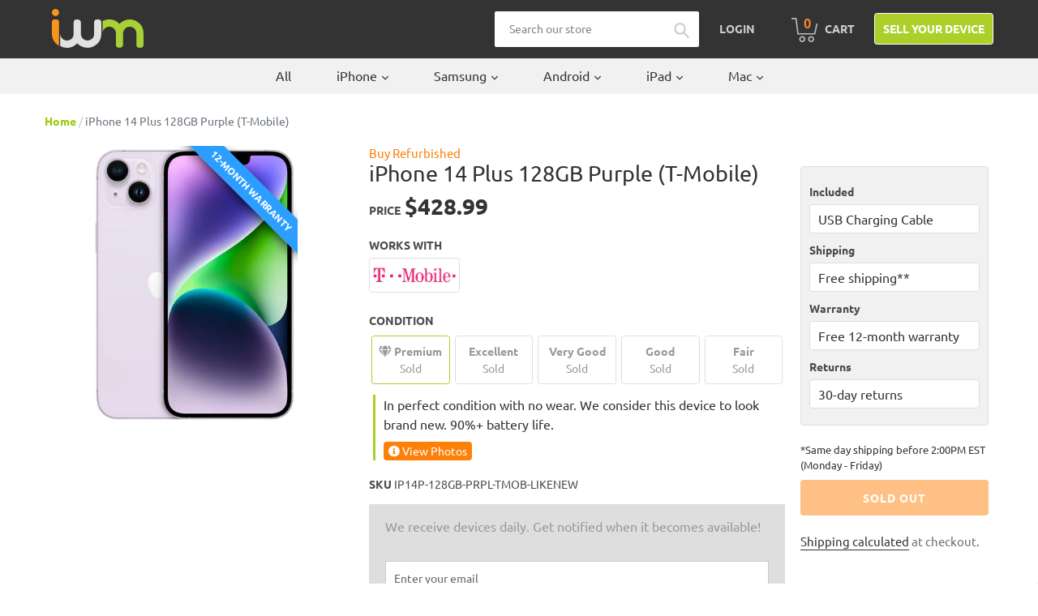

--- FILE ---
content_type: text/html; charset=utf-8
request_url: https://buy.itsworthmore.com/products/iphone-14-plus-128gb-t-mobile-purple
body_size: 43424
content:
<!doctype html>
<!--[if IE 9]> <html class="ie9 no-js" lang="en"> <![endif]-->
<!--[if (gt IE 9)|!(IE)]><!--> <html class="no-js" lang="en"> <!--<![endif]-->
<head>
  <!-- Termly -->
  <script src="https://app.termly.io/resource-blocker/5f6723ee-adcf-48f2-b88a-f806c19316d6?autoBlock=on"></script>
  <!-- Affirm -->
    <script>
      _affirm_config = {
         public_api_key:  "6I6UJCWTTOIXL6FV",
         script:          "https://cdn1.affirm.com/js/v2/affirm.js"
      };
      (function(l,g,m,e,a,f,b){var d,c=l[m]||{},h=document.createElement(f),n=document.getElementsByTagName(f)[0],k=function(a,b,c){return function(){a[b]._.push([c,arguments])}};c[e]=k(c,e,"set");d=c[e];c[a]={};c[a]._=[];d._=[];c[a][b]=k(c,a,b);a=0;for(b="set add save post open empty reset on off trigger ready setProduct".split(" ");a<b.length;a++)d[b[a]]=k(c,e,b[a]);a=0;for(b=["get","token","url","items"];a<b.length;a++)d[b[a]]=function(){};h.async=!0;h.src=g[f];n.parentNode.insertBefore(h,n);delete g[f];d(g);l[m]=c})(window,_affirm_config,"affirm","checkout","ui","script","ready");
      // Use your live public API Key and https://cdn1.affirm.com/js/v2/affirm.js script to point to Affirm production environment.
    </script>
  <!-- End Affirm -->
  
  <!-- Bing -->
  <script>(function(w,d,t,r,u){var f,n,i;w[u]=w[u]||[],f=function(){var o={ti:"26273761"};o.q=w[u],w[u]=new UET(o),w[u].push("pageLoad")},n=d.createElement(t),n.src=r,n.async=1,n.onload=n.onreadystatechange=function(){var s=this.readyState;s&&s!=="loaded"&&s!=="complete"||(f(),n.onload=n.onreadystatechange=null)},i=d.getElementsByTagName(t)[0],i.parentNode.insertBefore(n,i)})(window,document,"script","//bat.bing.com/bat.js","uetq");</script>
  <!-- End Bing -->
  
  
  
  <!-- Google Reviews -->
  <script src="https://apis.google.com/js/platform.js?onload=renderBadge" async defer></script>
  <script>
    window.renderBadge = function() {
      var ratingBadgeContainer = document.createElement("div");
      document.body.appendChild(ratingBadgeContainer);
      window.gapi.load('ratingbadge', function() {
        window.gapi.ratingbadge.render(ratingBadgeContainer, {"merchant_id": 126141303});
      });
    }
  </script>

  <style>
    /* Google badge lower */
    #___ratingbadge_0 {
      z-index: 9999 !important
    }

    /* Termly widget higher */
    .termly-styles-root-b0aebb,
    .termly-styles-tooltip-d3b548,
    .termly-styles-compact-af2a7f,
    .termly-styles-termly-tooltip-c26ee2,
    .termly-styles-bottom_right-e3477a,
    .t-consentPrompt {
      z-index: 10000 !important;
    }
  </style>
  
  <meta charset="utf-8">
  <meta http-equiv="X-UA-Compatible" content="IE=edge,chrome=1">
  <meta name="viewport" content="width=device-width,initial-scale=1">
  <meta name="theme-color" content="#accf29">
  <link rel="canonical" href="https://buy.itsworthmore.com/products/iphone-14-plus-128gb-t-mobile-purple"><link rel="shortcut icon" href="//buy.itsworthmore.com/cdn/shop/files/favicon_32x32.png?v=1613167474" type="image/png"><title>iPhone 14 Plus 128GB Purple (T-Mobile)
&ndash; ItsWorthMore</title>
    	<meta name="description" content="Buy a Refurbished iPhone 14 Plus 128GB Purple (T-Mobile) from ItsWorthMore. 12-Month Warranty. 30-Day Returns. Free Shipping.">
 	
<!-- /snippets/social-meta-tags.liquid -->




<meta property="og:site_name" content="ItsWorthMore">
<meta property="og:url" content="https://buy.itsworthmore.com/products/iphone-14-plus-128gb-t-mobile-purple">
<meta property="og:title" content="iPhone 14 Plus 128GB Purple (T-Mobile)">
<meta property="og:type" content="product">
<meta property="og:description" content="Buy a Refurbished iPhone 14 Plus 128GB Purple (T-Mobile) from ItsWorthMore. 12-Month Warranty. 30-Day Returns. Free Shipping.">

  <meta property="og:price:amount" content="239.99">
  <meta property="og:price:currency" content="USD">

<meta property="og:image" content="http://buy.itsworthmore.com/cdn/shop/products/iPhone_14_Plus_Purple_9704073f-a82f-4309-97dd-03fc5a72f18f_1200x1200.jpg?v=1665412629">
<meta property="og:image:secure_url" content="https://buy.itsworthmore.com/cdn/shop/products/iPhone_14_Plus_Purple_9704073f-a82f-4309-97dd-03fc5a72f18f_1200x1200.jpg?v=1665412629">


<meta name="twitter:card" content="summary_large_image">
<meta name="twitter:title" content="iPhone 14 Plus 128GB Purple (T-Mobile)">
<meta name="twitter:description" content="Buy a Refurbished iPhone 14 Plus 128GB Purple (T-Mobile) from ItsWorthMore. 12-Month Warranty. 30-Day Returns. Free Shipping.">


  <link rel="stylesheet" href="https://stackpath.bootstrapcdn.com/bootstrap/4.1.3/css/bootstrap.min.css" integrity="sha384-MCw98/SFnGE8fJT3GXwEOngsV7Zt27NXFoaoApmYm81iuXoPkFOJwJ8ERdknLPMO" crossorigin="anonymous">
  <link href="//buy.itsworthmore.com/cdn/shop/t/189/assets/theme.css?v=112625892577099233791752243638" rel="stylesheet" type="text/css" media="all" />
  <script src="https://code.jquery.com/jquery-3.3.1.slim.min.js" integrity="sha384-q8i/X+965DzO0rT7abK41JStQIAqVgRVzpbzo5smXKp4YfRvH+8abtTE1Pi6jizo" crossorigin="anonymous"></script>
  <script src="https://cdnjs.cloudflare.com/ajax/libs/popper.js/1.14.3/umd/popper.min.js" integrity="sha384-ZMP7rVo3mIykV+2+9J3UJ46jBk0WLaUAdn689aCwoqbBJiSnjAK/l8WvCWPIPm49" crossorigin="anonymous"></script>
  <script src="https://stackpath.bootstrapcdn.com/bootstrap/4.1.3/js/bootstrap.min.js" integrity="sha384-ChfqqxuZUCnJSK3+MXmPNIyE6ZbWh2IMqE241rYiqJxyMiZ6OW/JmZQ5stwEULTy" crossorigin="anonymous"></script>
  <link rel="stylesheet" href="//use.fontawesome.com/releases/v5.13.0/css/all.css">
  <link rel="stylesheet" href="//cdnjs.cloudflare.com/ajax/libs/lightbox2/2.11.3/css/lightbox.min.css" />

  <script>
    var theme = {
      strings: {
        addToCart: "Add to cart",
        soldOut: "Sold out",
        unavailable: "Unavailable",
        regularPrice: "Regular price",
        sale: "Sale",
        showMore: "Show More",
        showLess: "Show Less",
        addressError: "Error looking up that address",
        addressNoResults: "No results for that address",
        addressQueryLimit: "You have exceeded the Google API usage limit. Consider upgrading to a \u003ca href=\"https:\/\/developers.google.com\/maps\/premium\/usage-limits\"\u003ePremium Plan\u003c\/a\u003e.",
        authError: "There was a problem authenticating your Google Maps account.",
        newWindow: "Opens in a new window.",
        external: "Opens external website.",
        newWindowExternal: "Opens external website in a new window."
      },
      moneyFormat: "${{amount}}"
    }

    document.documentElement.className = document.documentElement.className.replace('no-js', 'js');
  </script>
  
  <script>
    var urlParams = new URLSearchParams(window.location.search);
    var utmCampaign = urlParams.get('utm_campaign');
    if (utmCampaign) window.localStorage.setItem('utm_campaign', utmCampaign);
  </script>

  <!--[if (lte IE 9) ]><script src="//buy.itsworthmore.com/cdn/shop/t/189/assets/match-media.min.js?v=22265819453975888031752243638" type="text/javascript"></script><![endif]--><!--[if (gt IE 9)|!(IE)]><!--><script src="//buy.itsworthmore.com/cdn/shop/t/189/assets/lazysizes.js?v=68441465964607740661752243638" async="async"></script><!--<![endif]-->
  <!--[if lte IE 9]><script src="//buy.itsworthmore.com/cdn/shop/t/189/assets/lazysizes.min.js?v=12722"></script><![endif]-->

  <!--[if (gt IE 9)|!(IE)]><!--><script src="//buy.itsworthmore.com/cdn/shop/t/189/assets/vendor.js?v=121857302354663160541752243638" defer="defer"></script><!--<![endif]-->
  <!--[if lte IE 9]><script src="//buy.itsworthmore.com/cdn/shop/t/189/assets/vendor.js?v=121857302354663160541752243638"></script><![endif]-->

  <!--[if (gt IE 9)|!(IE)]><!--><script src="//buy.itsworthmore.com/cdn/shop/t/189/assets/theme.js?v=63285716159990221851752243638" defer="defer"></script><!--<![endif]-->
  <!--[if lte IE 9]><script src="//buy.itsworthmore.com/cdn/shop/t/189/assets/theme.js?v=63285716159990221851752243638"></script><![endif]-->

  <script>window.performance && window.performance.mark && window.performance.mark('shopify.content_for_header.start');</script><meta name="google-site-verification" content="pZfbTVzWO4DcIC3JAEXD3xQ0Fdpbor4jf69GxN1d1EE">
<meta id="shopify-digital-wallet" name="shopify-digital-wallet" content="/3980984418/digital_wallets/dialog">
<meta name="shopify-checkout-api-token" content="9fef5a08b7021aef4ab6b44304cc1277">
<link rel="alternate" type="application/json+oembed" href="https://buy.itsworthmore.com/products/iphone-14-plus-128gb-t-mobile-purple.oembed">
<script async="async" src="/checkouts/internal/preloads.js?locale=en-US"></script>
<link rel="preconnect" href="https://shop.app" crossorigin="anonymous">
<script async="async" src="https://shop.app/checkouts/internal/preloads.js?locale=en-US&shop_id=3980984418" crossorigin="anonymous"></script>
<script id="apple-pay-shop-capabilities" type="application/json">{"shopId":3980984418,"countryCode":"US","currencyCode":"USD","merchantCapabilities":["supports3DS"],"merchantId":"gid:\/\/shopify\/Shop\/3980984418","merchantName":"ItsWorthMore","requiredBillingContactFields":["postalAddress","email","phone"],"requiredShippingContactFields":["postalAddress","email","phone"],"shippingType":"shipping","supportedNetworks":["visa","masterCard","amex","discover","elo","jcb"],"total":{"type":"pending","label":"ItsWorthMore","amount":"1.00"},"shopifyPaymentsEnabled":true,"supportsSubscriptions":true}</script>
<script id="shopify-features" type="application/json">{"accessToken":"9fef5a08b7021aef4ab6b44304cc1277","betas":["rich-media-storefront-analytics"],"domain":"buy.itsworthmore.com","predictiveSearch":true,"shopId":3980984418,"locale":"en"}</script>
<script>var Shopify = Shopify || {};
Shopify.shop = "itsworthmore.myshopify.com";
Shopify.locale = "en";
Shopify.currency = {"active":"USD","rate":"1.0"};
Shopify.country = "US";
Shopify.theme = {"name":"IWM Theme","id":139795497095,"schema_name":"IWM Theme","schema_version":"2.9.3.0.13","theme_store_id":null,"role":"main"};
Shopify.theme.handle = "null";
Shopify.theme.style = {"id":null,"handle":null};
Shopify.cdnHost = "buy.itsworthmore.com/cdn";
Shopify.routes = Shopify.routes || {};
Shopify.routes.root = "/";</script>
<script type="module">!function(o){(o.Shopify=o.Shopify||{}).modules=!0}(window);</script>
<script>!function(o){function n(){var o=[];function n(){o.push(Array.prototype.slice.apply(arguments))}return n.q=o,n}var t=o.Shopify=o.Shopify||{};t.loadFeatures=n(),t.autoloadFeatures=n()}(window);</script>
<script>
  window.ShopifyPay = window.ShopifyPay || {};
  window.ShopifyPay.apiHost = "shop.app\/pay";
  window.ShopifyPay.redirectState = null;
</script>
<script id="shop-js-analytics" type="application/json">{"pageType":"product"}</script>
<script defer="defer" async type="module" src="//buy.itsworthmore.com/cdn/shopifycloud/shop-js/modules/v2/client.init-shop-cart-sync_BT-GjEfc.en.esm.js"></script>
<script defer="defer" async type="module" src="//buy.itsworthmore.com/cdn/shopifycloud/shop-js/modules/v2/chunk.common_D58fp_Oc.esm.js"></script>
<script defer="defer" async type="module" src="//buy.itsworthmore.com/cdn/shopifycloud/shop-js/modules/v2/chunk.modal_xMitdFEc.esm.js"></script>
<script type="module">
  await import("//buy.itsworthmore.com/cdn/shopifycloud/shop-js/modules/v2/client.init-shop-cart-sync_BT-GjEfc.en.esm.js");
await import("//buy.itsworthmore.com/cdn/shopifycloud/shop-js/modules/v2/chunk.common_D58fp_Oc.esm.js");
await import("//buy.itsworthmore.com/cdn/shopifycloud/shop-js/modules/v2/chunk.modal_xMitdFEc.esm.js");

  window.Shopify.SignInWithShop?.initShopCartSync?.({"fedCMEnabled":true,"windoidEnabled":true});

</script>
<script>
  window.Shopify = window.Shopify || {};
  if (!window.Shopify.featureAssets) window.Shopify.featureAssets = {};
  window.Shopify.featureAssets['shop-js'] = {"shop-cart-sync":["modules/v2/client.shop-cart-sync_DZOKe7Ll.en.esm.js","modules/v2/chunk.common_D58fp_Oc.esm.js","modules/v2/chunk.modal_xMitdFEc.esm.js"],"init-fed-cm":["modules/v2/client.init-fed-cm_B6oLuCjv.en.esm.js","modules/v2/chunk.common_D58fp_Oc.esm.js","modules/v2/chunk.modal_xMitdFEc.esm.js"],"shop-cash-offers":["modules/v2/client.shop-cash-offers_D2sdYoxE.en.esm.js","modules/v2/chunk.common_D58fp_Oc.esm.js","modules/v2/chunk.modal_xMitdFEc.esm.js"],"shop-login-button":["modules/v2/client.shop-login-button_QeVjl5Y3.en.esm.js","modules/v2/chunk.common_D58fp_Oc.esm.js","modules/v2/chunk.modal_xMitdFEc.esm.js"],"pay-button":["modules/v2/client.pay-button_DXTOsIq6.en.esm.js","modules/v2/chunk.common_D58fp_Oc.esm.js","modules/v2/chunk.modal_xMitdFEc.esm.js"],"shop-button":["modules/v2/client.shop-button_DQZHx9pm.en.esm.js","modules/v2/chunk.common_D58fp_Oc.esm.js","modules/v2/chunk.modal_xMitdFEc.esm.js"],"avatar":["modules/v2/client.avatar_BTnouDA3.en.esm.js"],"init-windoid":["modules/v2/client.init-windoid_CR1B-cfM.en.esm.js","modules/v2/chunk.common_D58fp_Oc.esm.js","modules/v2/chunk.modal_xMitdFEc.esm.js"],"init-shop-for-new-customer-accounts":["modules/v2/client.init-shop-for-new-customer-accounts_C_vY_xzh.en.esm.js","modules/v2/client.shop-login-button_QeVjl5Y3.en.esm.js","modules/v2/chunk.common_D58fp_Oc.esm.js","modules/v2/chunk.modal_xMitdFEc.esm.js"],"init-shop-email-lookup-coordinator":["modules/v2/client.init-shop-email-lookup-coordinator_BI7n9ZSv.en.esm.js","modules/v2/chunk.common_D58fp_Oc.esm.js","modules/v2/chunk.modal_xMitdFEc.esm.js"],"init-shop-cart-sync":["modules/v2/client.init-shop-cart-sync_BT-GjEfc.en.esm.js","modules/v2/chunk.common_D58fp_Oc.esm.js","modules/v2/chunk.modal_xMitdFEc.esm.js"],"shop-toast-manager":["modules/v2/client.shop-toast-manager_DiYdP3xc.en.esm.js","modules/v2/chunk.common_D58fp_Oc.esm.js","modules/v2/chunk.modal_xMitdFEc.esm.js"],"init-customer-accounts":["modules/v2/client.init-customer-accounts_D9ZNqS-Q.en.esm.js","modules/v2/client.shop-login-button_QeVjl5Y3.en.esm.js","modules/v2/chunk.common_D58fp_Oc.esm.js","modules/v2/chunk.modal_xMitdFEc.esm.js"],"init-customer-accounts-sign-up":["modules/v2/client.init-customer-accounts-sign-up_iGw4briv.en.esm.js","modules/v2/client.shop-login-button_QeVjl5Y3.en.esm.js","modules/v2/chunk.common_D58fp_Oc.esm.js","modules/v2/chunk.modal_xMitdFEc.esm.js"],"shop-follow-button":["modules/v2/client.shop-follow-button_CqMgW2wH.en.esm.js","modules/v2/chunk.common_D58fp_Oc.esm.js","modules/v2/chunk.modal_xMitdFEc.esm.js"],"checkout-modal":["modules/v2/client.checkout-modal_xHeaAweL.en.esm.js","modules/v2/chunk.common_D58fp_Oc.esm.js","modules/v2/chunk.modal_xMitdFEc.esm.js"],"shop-login":["modules/v2/client.shop-login_D91U-Q7h.en.esm.js","modules/v2/chunk.common_D58fp_Oc.esm.js","modules/v2/chunk.modal_xMitdFEc.esm.js"],"lead-capture":["modules/v2/client.lead-capture_BJmE1dJe.en.esm.js","modules/v2/chunk.common_D58fp_Oc.esm.js","modules/v2/chunk.modal_xMitdFEc.esm.js"],"payment-terms":["modules/v2/client.payment-terms_Ci9AEqFq.en.esm.js","modules/v2/chunk.common_D58fp_Oc.esm.js","modules/v2/chunk.modal_xMitdFEc.esm.js"]};
</script>
<script>(function() {
  var isLoaded = false;
  function asyncLoad() {
    if (isLoaded) return;
    isLoaded = true;
    var urls = ["https:\/\/s3-us-west-2.amazonaws.com\/da-restock\/da-restock.js?shop=itsworthmore.myshopify.com","https:\/\/bingshoppingtool-t2app-prod.trafficmanager.net\/uet\/tracking_script?shop=itsworthmore.myshopify.com","https:\/\/cdn-scripts.signifyd.com\/shopify\/script-tag.js?shop=itsworthmore.myshopify.com"];
    for (var i = 0; i < urls.length; i++) {
      var s = document.createElement('script');
      s.type = 'text/javascript';
      s.async = true;
      s.src = urls[i];
      var x = document.getElementsByTagName('script')[0];
      x.parentNode.insertBefore(s, x);
    }
  };
  if(window.attachEvent) {
    window.attachEvent('onload', asyncLoad);
  } else {
    window.addEventListener('load', asyncLoad, false);
  }
})();</script>
<script id="__st">var __st={"a":3980984418,"offset":-18000,"reqid":"bde5035b-44e0-4282-96b9-f7565f70a87a-1769064246","pageurl":"buy.itsworthmore.com\/products\/iphone-14-plus-128gb-t-mobile-purple","u":"7423c82076e9","p":"product","rtyp":"product","rid":6816392904839};</script>
<script>window.ShopifyPaypalV4VisibilityTracking = true;</script>
<script id="captcha-bootstrap">!function(){'use strict';const t='contact',e='account',n='new_comment',o=[[t,t],['blogs',n],['comments',n],[t,'customer']],c=[[e,'customer_login'],[e,'guest_login'],[e,'recover_customer_password'],[e,'create_customer']],r=t=>t.map((([t,e])=>`form[action*='/${t}']:not([data-nocaptcha='true']) input[name='form_type'][value='${e}']`)).join(','),a=t=>()=>t?[...document.querySelectorAll(t)].map((t=>t.form)):[];function s(){const t=[...o],e=r(t);return a(e)}const i='password',u='form_key',d=['recaptcha-v3-token','g-recaptcha-response','h-captcha-response',i],f=()=>{try{return window.sessionStorage}catch{return}},m='__shopify_v',_=t=>t.elements[u];function p(t,e,n=!1){try{const o=window.sessionStorage,c=JSON.parse(o.getItem(e)),{data:r}=function(t){const{data:e,action:n}=t;return t[m]||n?{data:e,action:n}:{data:t,action:n}}(c);for(const[e,n]of Object.entries(r))t.elements[e]&&(t.elements[e].value=n);n&&o.removeItem(e)}catch(o){console.error('form repopulation failed',{error:o})}}const l='form_type',E='cptcha';function T(t){t.dataset[E]=!0}const w=window,h=w.document,L='Shopify',v='ce_forms',y='captcha';let A=!1;((t,e)=>{const n=(g='f06e6c50-85a8-45c8-87d0-21a2b65856fe',I='https://cdn.shopify.com/shopifycloud/storefront-forms-hcaptcha/ce_storefront_forms_captcha_hcaptcha.v1.5.2.iife.js',D={infoText:'Protected by hCaptcha',privacyText:'Privacy',termsText:'Terms'},(t,e,n)=>{const o=w[L][v],c=o.bindForm;if(c)return c(t,g,e,D).then(n);var r;o.q.push([[t,g,e,D],n]),r=I,A||(h.body.append(Object.assign(h.createElement('script'),{id:'captcha-provider',async:!0,src:r})),A=!0)});var g,I,D;w[L]=w[L]||{},w[L][v]=w[L][v]||{},w[L][v].q=[],w[L][y]=w[L][y]||{},w[L][y].protect=function(t,e){n(t,void 0,e),T(t)},Object.freeze(w[L][y]),function(t,e,n,w,h,L){const[v,y,A,g]=function(t,e,n){const i=e?o:[],u=t?c:[],d=[...i,...u],f=r(d),m=r(i),_=r(d.filter((([t,e])=>n.includes(e))));return[a(f),a(m),a(_),s()]}(w,h,L),I=t=>{const e=t.target;return e instanceof HTMLFormElement?e:e&&e.form},D=t=>v().includes(t);t.addEventListener('submit',(t=>{const e=I(t);if(!e)return;const n=D(e)&&!e.dataset.hcaptchaBound&&!e.dataset.recaptchaBound,o=_(e),c=g().includes(e)&&(!o||!o.value);(n||c)&&t.preventDefault(),c&&!n&&(function(t){try{if(!f())return;!function(t){const e=f();if(!e)return;const n=_(t);if(!n)return;const o=n.value;o&&e.removeItem(o)}(t);const e=Array.from(Array(32),(()=>Math.random().toString(36)[2])).join('');!function(t,e){_(t)||t.append(Object.assign(document.createElement('input'),{type:'hidden',name:u})),t.elements[u].value=e}(t,e),function(t,e){const n=f();if(!n)return;const o=[...t.querySelectorAll(`input[type='${i}']`)].map((({name:t})=>t)),c=[...d,...o],r={};for(const[a,s]of new FormData(t).entries())c.includes(a)||(r[a]=s);n.setItem(e,JSON.stringify({[m]:1,action:t.action,data:r}))}(t,e)}catch(e){console.error('failed to persist form',e)}}(e),e.submit())}));const S=(t,e)=>{t&&!t.dataset[E]&&(n(t,e.some((e=>e===t))),T(t))};for(const o of['focusin','change'])t.addEventListener(o,(t=>{const e=I(t);D(e)&&S(e,y())}));const B=e.get('form_key'),M=e.get(l),P=B&&M;t.addEventListener('DOMContentLoaded',(()=>{const t=y();if(P)for(const e of t)e.elements[l].value===M&&p(e,B);[...new Set([...A(),...v().filter((t=>'true'===t.dataset.shopifyCaptcha))])].forEach((e=>S(e,t)))}))}(h,new URLSearchParams(w.location.search),n,t,e,['guest_login'])})(!0,!0)}();</script>
<script integrity="sha256-4kQ18oKyAcykRKYeNunJcIwy7WH5gtpwJnB7kiuLZ1E=" data-source-attribution="shopify.loadfeatures" defer="defer" src="//buy.itsworthmore.com/cdn/shopifycloud/storefront/assets/storefront/load_feature-a0a9edcb.js" crossorigin="anonymous"></script>
<script crossorigin="anonymous" defer="defer" src="//buy.itsworthmore.com/cdn/shopifycloud/storefront/assets/shopify_pay/storefront-65b4c6d7.js?v=20250812"></script>
<script data-source-attribution="shopify.dynamic_checkout.dynamic.init">var Shopify=Shopify||{};Shopify.PaymentButton=Shopify.PaymentButton||{isStorefrontPortableWallets:!0,init:function(){window.Shopify.PaymentButton.init=function(){};var t=document.createElement("script");t.src="https://buy.itsworthmore.com/cdn/shopifycloud/portable-wallets/latest/portable-wallets.en.js",t.type="module",document.head.appendChild(t)}};
</script>
<script data-source-attribution="shopify.dynamic_checkout.buyer_consent">
  function portableWalletsHideBuyerConsent(e){var t=document.getElementById("shopify-buyer-consent"),n=document.getElementById("shopify-subscription-policy-button");t&&n&&(t.classList.add("hidden"),t.setAttribute("aria-hidden","true"),n.removeEventListener("click",e))}function portableWalletsShowBuyerConsent(e){var t=document.getElementById("shopify-buyer-consent"),n=document.getElementById("shopify-subscription-policy-button");t&&n&&(t.classList.remove("hidden"),t.removeAttribute("aria-hidden"),n.addEventListener("click",e))}window.Shopify?.PaymentButton&&(window.Shopify.PaymentButton.hideBuyerConsent=portableWalletsHideBuyerConsent,window.Shopify.PaymentButton.showBuyerConsent=portableWalletsShowBuyerConsent);
</script>
<script data-source-attribution="shopify.dynamic_checkout.cart.bootstrap">document.addEventListener("DOMContentLoaded",(function(){function t(){return document.querySelector("shopify-accelerated-checkout-cart, shopify-accelerated-checkout")}if(t())Shopify.PaymentButton.init();else{new MutationObserver((function(e,n){t()&&(Shopify.PaymentButton.init(),n.disconnect())})).observe(document.body,{childList:!0,subtree:!0})}}));
</script>
<script id='scb4127' type='text/javascript' async='' src='https://buy.itsworthmore.com/cdn/shopifycloud/privacy-banner/storefront-banner.js'></script><link id="shopify-accelerated-checkout-styles" rel="stylesheet" media="screen" href="https://buy.itsworthmore.com/cdn/shopifycloud/portable-wallets/latest/accelerated-checkout-backwards-compat.css" crossorigin="anonymous">
<style id="shopify-accelerated-checkout-cart">
        #shopify-buyer-consent {
  margin-top: 1em;
  display: inline-block;
  width: 100%;
}

#shopify-buyer-consent.hidden {
  display: none;
}

#shopify-subscription-policy-button {
  background: none;
  border: none;
  padding: 0;
  text-decoration: underline;
  font-size: inherit;
  cursor: pointer;
}

#shopify-subscription-policy-button::before {
  box-shadow: none;
}

      </style>

<script>window.performance && window.performance.mark && window.performance.mark('shopify.content_for_header.end');</script>
<!-- BEGIN app block: shopify://apps/powerful-form-builder/blocks/app-embed/e4bcb1eb-35b2-42e6-bc37-bfe0e1542c9d --><script type="text/javascript" hs-ignore data-cookieconsent="ignore">
  var Globo = Globo || {};
  var globoFormbuilderRecaptchaInit = function(){};
  var globoFormbuilderHcaptchaInit = function(){};
  window.Globo.FormBuilder = window.Globo.FormBuilder || {};
  window.Globo.FormBuilder.shop = {"configuration":{"money_format":"${{amount}}"},"pricing":{"features":{"bulkOrderForm":false,"cartForm":false,"fileUpload":2,"removeCopyright":false,"restrictedEmailDomains":false}},"settings":{"copyright":"Powered by <a href=\"https://globosoftware.net\" target=\"_blank\">Globo</a> <a href=\"https://apps.shopify.com/form-builder-contact-form\" target=\"_blank\">Form</a>","hideWaterMark":false,"reCaptcha":{"recaptchaType":"v2","siteKey":false,"languageCode":"en"},"scrollTop":false,"customCssCode":"","customCssEnabled":false,"additionalColumns":[]},"encryption_form_id":1,"url":"https://app.powerfulform.com/","CDN_URL":"https://dxo9oalx9qc1s.cloudfront.net"};

  if(window.Globo.FormBuilder.shop.settings.customCssEnabled && window.Globo.FormBuilder.shop.settings.customCssCode){
    const customStyle = document.createElement('style');
    customStyle.type = 'text/css';
    customStyle.innerHTML = window.Globo.FormBuilder.shop.settings.customCssCode;
    document.head.appendChild(customStyle);
  }

  window.Globo.FormBuilder.forms = [];
    
      
      
      
      window.Globo.FormBuilder.forms[82535] = {"82535":{"elements":[{"id":"group-1","type":"group","label":"Page 1","description":"","elements":[{"id":"text-1","type":"text","label":{"en":"First Name","vi":"Your Name"},"placeholder":{"en":"First Name","vi":"Your Name"},"description":null,"hideLabel":false,"required":true,"columnWidth":50},{"id":"text","type":"text","label":{"en":"Last Name","vi":"Your Name"},"placeholder":{"en":"Last Name","vi":"Your Name"},"description":null,"hideLabel":false,"required":true,"columnWidth":50,"conditionalField":false},{"id":"email","type":"email","label":"Email","placeholder":"Email","description":null,"hideLabel":false,"required":true,"columnWidth":50,"conditionalField":false,"displayType":"show","displayRules":[{"field":"","relation":"equal","condition":""}]},{"id":"phone-1","type":"phone","label":{"en":"Phone","vi":"Phone"},"placeholder":"","description":"","validatePhone":false,"onlyShowFlag":false,"defaultCountryCode":"auto","limitCharacters":false,"characters":100,"hideLabel":false,"keepPositionLabel":false,"columnWidth":50,"displayType":"show","displayDisjunctive":false,"conditionalField":false,"required":true,"displayRules":[{"field":"","relation":"equal","condition":""}]},{"id":"textarea","type":"textarea","label":"Message","placeholder":"Message","description":null,"hideLabel":false,"required":true,"columnWidth":100,"conditionalField":false}]}],"errorMessage":{"required":"{{ label | capitalize }} is required","minSelections":"Please choose at least {{ min_selections }} options","maxSelections":"Please choose at maximum of {{ max_selections }} options","exactlySelections":"Please choose exactly {{ exact_selections }} options","invalid":"Invalid","invalidName":"Invalid name","invalidEmail":"Email address is invalid","restrictedEmailDomain":"This email domain is restricted","invalidURL":"Invalid url","invalidPhone":"Invalid phone","invalidNumber":"Invalid number","invalidPassword":"Invalid password","confirmPasswordNotMatch":"Confirmed password doesn't match","customerAlreadyExists":"Customer already exists","keyAlreadyExists":"Data already exists","fileSizeLimit":"File size limit","fileNotAllowed":"File not allowed","requiredCaptcha":"Required captcha","requiredProducts":"Please select product","limitQuantity":"The number of products left in stock has been exceeded","shopifyInvalidPhone":"phone - Enter a valid phone number to use this delivery method","shopifyPhoneHasAlready":"phone - Phone has already been taken","shopifyInvalidProvice":"addresses.province - is not valid","otherError":"Something went wrong, please try again"},"appearance":{"layout":"default","width":600,"style":"material_filled","mainColor":"rgba(46,78,73,1)","floatingIcon":"\u003csvg aria-hidden=\"true\" focusable=\"false\" data-prefix=\"far\" data-icon=\"envelope\" class=\"svg-inline--fa fa-envelope fa-w-16\" role=\"img\" xmlns=\"http:\/\/www.w3.org\/2000\/svg\" viewBox=\"0 0 512 512\"\u003e\u003cpath fill=\"currentColor\" d=\"M464 64H48C21.49 64 0 85.49 0 112v288c0 26.51 21.49 48 48 48h416c26.51 0 48-21.49 48-48V112c0-26.51-21.49-48-48-48zm0 48v40.805c-22.422 18.259-58.168 46.651-134.587 106.49-16.841 13.247-50.201 45.072-73.413 44.701-23.208.375-56.579-31.459-73.413-44.701C106.18 199.465 70.425 171.067 48 152.805V112h416zM48 400V214.398c22.914 18.251 55.409 43.862 104.938 82.646 21.857 17.205 60.134 55.186 103.062 54.955 42.717.231 80.509-37.199 103.053-54.947 49.528-38.783 82.032-64.401 104.947-82.653V400H48z\"\u003e\u003c\/path\u003e\u003c\/svg\u003e","floatingText":null,"displayOnAllPage":false,"formType":"normalForm","background":"color","backgroundColor":"#fff","descriptionColor":"#6c757d","headingColor":"#000","labelColor":"#1c1c1c","optionColor":"#000","paragraphBackground":"#fff","paragraphColor":"#000","theme_design":true,"font":{"family":"Almarai","variant":"regular"},"colorScheme":{"solidButton":{"red":172,"green":207,"blue":41},"solidButtonLabel":{"red":255,"green":255,"blue":255},"text":{"red":51,"green":51,"blue":51},"outlineButton":{"red":172,"green":207,"blue":41},"background":{"red":255,"green":255,"blue":255}}},"afterSubmit":{"action":"clearForm","title":"Thanks for getting in touch!","message":"\u003cp\u003eWe appreciate you contacting us. One of our colleagues will get back in touch with you soon!\u003c\/p\u003e\u003cp\u003e\u003cbr\u003e\u003c\/p\u003e\u003cp\u003eHave a great day!\u003c\/p\u003e","redirectUrl":null},"footer":{"description":null,"previousText":"Previous","nextText":"Next","submitText":"Submit","submitFullWidth":true},"header":{"active":true,"title":{"en":""},"description":"Leave your message and we'll get back to you shortly.","headerAlignment":"center"},"isStepByStepForm":true,"publish":{"requiredLogin":false,"requiredLoginMessage":"Please \u003ca href='\/account\/login' title='login'\u003elogin\u003c\/a\u003e to continue"},"reCaptcha":{"enable":false},"html":"\n\u003cdiv class=\"globo-form default-form globo-form-id-82535 \" data-locale=\"en\" \u003e\n\n\u003cstyle\u003e\n\n\n    \n        \n        @import url('https:\/\/fonts.googleapis.com\/css?family=Almarai:ital,wght@0,400');\n    \n\n    :root .globo-form-app[data-id=\"82535\"]{\n        \n        --gfb-color-solidButton: 172,207,41;\n        --gfb-color-solidButtonColor: rgb(var(--gfb-color-solidButton));\n        --gfb-color-solidButtonLabel: 255,255,255;\n        --gfb-color-solidButtonLabelColor: rgb(var(--gfb-color-solidButtonLabel));\n        --gfb-color-text: 51,51,51;\n        --gfb-color-textColor: rgb(var(--gfb-color-text));\n        --gfb-color-outlineButton: 172,207,41;\n        --gfb-color-outlineButtonColor: rgb(var(--gfb-color-outlineButton));\n        --gfb-color-background: 255,255,255;\n        --gfb-color-backgroundColor: rgb(var(--gfb-color-background));\n        \n        --gfb-main-color: rgba(46,78,73,1);\n        --gfb-primary-color: var(--gfb-color-solidButtonColor, var(--gfb-main-color));\n        --gfb-primary-text-color: var(--gfb-color-solidButtonLabelColor, #FFF);\n        --gfb-form-width: 600px;\n        --gfb-font-family: inherit;\n        --gfb-font-style: inherit;\n        --gfb--image: 40%;\n        --gfb-image-ratio-draft: var(--gfb--image);\n        --gfb-image-ratio: var(--gfb-image-ratio-draft);\n        \n        \n        --gfb-font-family: \"Almarai\";\n        --gfb-font-weight: normal;\n        --gfb-font-style: normal;\n        \n        --gfb-bg-temp-color: #FFF;\n        --gfb-bg-position: ;\n        \n            --gfb-bg-temp-color: #fff;\n        \n        --gfb-bg-color: var(--gfb-color-backgroundColor, var(--gfb-bg-temp-color));\n        \n    }\n    \n.globo-form-id-82535 .globo-form-app{\n    max-width: 600px;\n    width: -webkit-fill-available;\n    \n    background-color: var(--gfb-bg-color);\n    \n    \n}\n\n.globo-form-id-82535 .globo-form-app .globo-heading{\n    color: var(--gfb-color-textColor, #000)\n}\n\n\n.globo-form-id-82535 .globo-form-app .header {\n    text-align:center;\n}\n\n\n.globo-form-id-82535 .globo-form-app .globo-description,\n.globo-form-id-82535 .globo-form-app .header .globo-description{\n    --gfb-color-description: rgba(var(--gfb-color-text), 0.8);\n    color: var(--gfb-color-description, #6c757d);\n}\n.globo-form-id-82535 .globo-form-app .globo-label,\n.globo-form-id-82535 .globo-form-app .globo-form-control label.globo-label,\n.globo-form-id-82535 .globo-form-app .globo-form-control label.globo-label span.label-content{\n    color: var(--gfb-color-textColor, #1c1c1c);\n    text-align: left;\n}\n.globo-form-id-82535 .globo-form-app .globo-label.globo-position-label{\n    height: 20px !important;\n}\n.globo-form-id-82535 .globo-form-app .globo-form-control .help-text.globo-description,\n.globo-form-id-82535 .globo-form-app .globo-form-control span.globo-description{\n    --gfb-color-description: rgba(var(--gfb-color-text), 0.8);\n    color: var(--gfb-color-description, #6c757d);\n}\n.globo-form-id-82535 .globo-form-app .globo-form-control .checkbox-wrapper .globo-option,\n.globo-form-id-82535 .globo-form-app .globo-form-control .radio-wrapper .globo-option\n{\n    color: var(--gfb-color-textColor, #1c1c1c);\n}\n.globo-form-id-82535 .globo-form-app .footer,\n.globo-form-id-82535 .globo-form-app .gfb__footer{\n    text-align:;\n}\n.globo-form-id-82535 .globo-form-app .footer button,\n.globo-form-id-82535 .globo-form-app .gfb__footer button{\n    border:1px solid var(--gfb-primary-color);\n    \n        width:100%;\n    \n}\n.globo-form-id-82535 .globo-form-app .footer button.submit,\n.globo-form-id-82535 .globo-form-app .gfb__footer button.submit\n.globo-form-id-82535 .globo-form-app .footer button.checkout,\n.globo-form-id-82535 .globo-form-app .gfb__footer button.checkout,\n.globo-form-id-82535 .globo-form-app .footer button.action.loading .spinner,\n.globo-form-id-82535 .globo-form-app .gfb__footer button.action.loading .spinner{\n    background-color: var(--gfb-primary-color);\n    color : #ffffff;\n}\n.globo-form-id-82535 .globo-form-app .globo-form-control .star-rating\u003efieldset:not(:checked)\u003elabel:before {\n    content: url('data:image\/svg+xml; utf8, \u003csvg aria-hidden=\"true\" focusable=\"false\" data-prefix=\"far\" data-icon=\"star\" class=\"svg-inline--fa fa-star fa-w-18\" role=\"img\" xmlns=\"http:\/\/www.w3.org\/2000\/svg\" viewBox=\"0 0 576 512\"\u003e\u003cpath fill=\"rgba(46,78,73,1)\" d=\"M528.1 171.5L382 150.2 316.7 17.8c-11.7-23.6-45.6-23.9-57.4 0L194 150.2 47.9 171.5c-26.2 3.8-36.7 36.1-17.7 54.6l105.7 103-25 145.5c-4.5 26.3 23.2 46 46.4 33.7L288 439.6l130.7 68.7c23.2 12.2 50.9-7.4 46.4-33.7l-25-145.5 105.7-103c19-18.5 8.5-50.8-17.7-54.6zM388.6 312.3l23.7 138.4L288 385.4l-124.3 65.3 23.7-138.4-100.6-98 139-20.2 62.2-126 62.2 126 139 20.2-100.6 98z\"\u003e\u003c\/path\u003e\u003c\/svg\u003e');\n}\n.globo-form-id-82535 .globo-form-app .globo-form-control .star-rating\u003efieldset\u003einput:checked ~ label:before {\n    content: url('data:image\/svg+xml; utf8, \u003csvg aria-hidden=\"true\" focusable=\"false\" data-prefix=\"fas\" data-icon=\"star\" class=\"svg-inline--fa fa-star fa-w-18\" role=\"img\" xmlns=\"http:\/\/www.w3.org\/2000\/svg\" viewBox=\"0 0 576 512\"\u003e\u003cpath fill=\"rgba(46,78,73,1)\" d=\"M259.3 17.8L194 150.2 47.9 171.5c-26.2 3.8-36.7 36.1-17.7 54.6l105.7 103-25 145.5c-4.5 26.3 23.2 46 46.4 33.7L288 439.6l130.7 68.7c23.2 12.2 50.9-7.4 46.4-33.7l-25-145.5 105.7-103c19-18.5 8.5-50.8-17.7-54.6L382 150.2 316.7 17.8c-11.7-23.6-45.6-23.9-57.4 0z\"\u003e\u003c\/path\u003e\u003c\/svg\u003e');\n}\n.globo-form-id-82535 .globo-form-app .globo-form-control .star-rating\u003efieldset:not(:checked)\u003elabel:hover:before,\n.globo-form-id-82535 .globo-form-app .globo-form-control .star-rating\u003efieldset:not(:checked)\u003elabel:hover ~ label:before{\n    content : url('data:image\/svg+xml; utf8, \u003csvg aria-hidden=\"true\" focusable=\"false\" data-prefix=\"fas\" data-icon=\"star\" class=\"svg-inline--fa fa-star fa-w-18\" role=\"img\" xmlns=\"http:\/\/www.w3.org\/2000\/svg\" viewBox=\"0 0 576 512\"\u003e\u003cpath fill=\"rgba(46,78,73,1)\" d=\"M259.3 17.8L194 150.2 47.9 171.5c-26.2 3.8-36.7 36.1-17.7 54.6l105.7 103-25 145.5c-4.5 26.3 23.2 46 46.4 33.7L288 439.6l130.7 68.7c23.2 12.2 50.9-7.4 46.4-33.7l-25-145.5 105.7-103c19-18.5 8.5-50.8-17.7-54.6L382 150.2 316.7 17.8c-11.7-23.6-45.6-23.9-57.4 0z\"\u003e\u003c\/path\u003e\u003c\/svg\u003e')\n}\n.globo-form-id-82535 .globo-form-app .globo-form-control .checkbox-wrapper .checkbox-input:checked ~ .checkbox-label:before {\n    border-color: var(--gfb-primary-color);\n    box-shadow: 0 4px 6px rgba(50,50,93,0.11), 0 1px 3px rgba(0,0,0,0.08);\n    background-color: var(--gfb-primary-color);\n}\n.globo-form-id-82535 .globo-form-app .step.-completed .step__number,\n.globo-form-id-82535 .globo-form-app .line.-progress,\n.globo-form-id-82535 .globo-form-app .line.-start{\n    background-color: var(--gfb-primary-color);\n}\n.globo-form-id-82535 .globo-form-app .checkmark__check,\n.globo-form-id-82535 .globo-form-app .checkmark__circle{\n    stroke: var(--gfb-primary-color);\n}\n.globo-form-id-82535 .floating-button{\n    background-color: var(--gfb-primary-color);\n}\n.globo-form-id-82535 .globo-form-app .globo-form-control .checkbox-wrapper .checkbox-input ~ .checkbox-label:before,\n.globo-form-app .globo-form-control .radio-wrapper .radio-input ~ .radio-label:after{\n    border-color : var(--gfb-primary-color);\n}\n.globo-form-id-82535 .flatpickr-day.selected, \n.globo-form-id-82535 .flatpickr-day.startRange, \n.globo-form-id-82535 .flatpickr-day.endRange, \n.globo-form-id-82535 .flatpickr-day.selected.inRange, \n.globo-form-id-82535 .flatpickr-day.startRange.inRange, \n.globo-form-id-82535 .flatpickr-day.endRange.inRange, \n.globo-form-id-82535 .flatpickr-day.selected:focus, \n.globo-form-id-82535 .flatpickr-day.startRange:focus, \n.globo-form-id-82535 .flatpickr-day.endRange:focus, \n.globo-form-id-82535 .flatpickr-day.selected:hover, \n.globo-form-id-82535 .flatpickr-day.startRange:hover, \n.globo-form-id-82535 .flatpickr-day.endRange:hover, \n.globo-form-id-82535 .flatpickr-day.selected.prevMonthDay, \n.globo-form-id-82535 .flatpickr-day.startRange.prevMonthDay, \n.globo-form-id-82535 .flatpickr-day.endRange.prevMonthDay, \n.globo-form-id-82535 .flatpickr-day.selected.nextMonthDay, \n.globo-form-id-82535 .flatpickr-day.startRange.nextMonthDay, \n.globo-form-id-82535 .flatpickr-day.endRange.nextMonthDay {\n    background: var(--gfb-primary-color);\n    border-color: var(--gfb-primary-color);\n}\n.globo-form-id-82535 .globo-paragraph {\n    background: #fff;\n    color: var(--gfb-color-textColor, #000);\n    width: 100%!important;\n}\n\n[dir=\"rtl\"] .globo-form-app .header .title,\n[dir=\"rtl\"] .globo-form-app .header .description,\n[dir=\"rtl\"] .globo-form-id-82535 .globo-form-app .globo-heading,\n[dir=\"rtl\"] .globo-form-id-82535 .globo-form-app .globo-label,\n[dir=\"rtl\"] .globo-form-id-82535 .globo-form-app .globo-form-control label.globo-label,\n[dir=\"rtl\"] .globo-form-id-82535 .globo-form-app .globo-form-control label.globo-label span.label-content{\n    text-align: right;\n}\n\n[dir=\"rtl\"] .globo-form-app .line {\n    left: unset;\n    right: 50%;\n}\n\n[dir=\"rtl\"] .globo-form-id-82535 .globo-form-app .line.-start {\n    left: unset;    \n    right: 0%;\n}\n\n\u003c\/style\u003e\n\n\n\n\n\u003cdiv class=\"globo-form-app default-layout gfb-style-material_filled  gfb-font-size-medium\" data-id=82535\u003e\n    \n    \u003cdiv class=\"header dismiss hidden\" onclick=\"Globo.FormBuilder.closeModalForm(this)\"\u003e\n        \u003csvg width=20 height=20 viewBox=\"0 0 20 20\" class=\"\" focusable=\"false\" aria-hidden=\"true\"\u003e\u003cpath d=\"M11.414 10l4.293-4.293a.999.999 0 1 0-1.414-1.414L10 8.586 5.707 4.293a.999.999 0 1 0-1.414 1.414L8.586 10l-4.293 4.293a.999.999 0 1 0 1.414 1.414L10 11.414l4.293 4.293a.997.997 0 0 0 1.414 0 .999.999 0 0 0 0-1.414L11.414 10z\" fill-rule=\"evenodd\"\u003e\u003c\/path\u003e\u003c\/svg\u003e\n    \u003c\/div\u003e\n    \u003cform class=\"g-container\" novalidate action=\"https:\/\/app.powerfulform.com\/api\/front\/form\/82535\/send\" method=\"POST\" enctype=\"multipart\/form-data\" data-id=82535\u003e\n        \n            \n            \u003cdiv class=\"header\"\u003e\n                \u003ch3 class=\"title globo-heading\"\u003e\u003c\/h3\u003e\n                \n                \u003cdiv class=\"description globo-description\"\u003eLeave your message and we'll get back to you shortly.\u003c\/div\u003e\n                \n            \u003c\/div\u003e\n            \n        \n        \n            \u003cdiv class=\"globo-formbuilder-wizard\" data-id=82535\u003e\n                \u003cdiv class=\"wizard__content\"\u003e\n                    \u003cheader class=\"wizard__header\"\u003e\n                        \u003cdiv class=\"wizard__steps\"\u003e\n                        \u003cnav class=\"steps hidden\"\u003e\n                            \n                            \n                                \n                            \n                            \n                                \n                                \n                                \n                                \n                                \u003cdiv class=\"step last \" data-element-id=\"group-1\"  data-step=\"0\" \u003e\n                                    \u003cdiv class=\"step__content\"\u003e\n                                        \u003cp class=\"step__number\"\u003e\u003c\/p\u003e\n                                        \u003csvg class=\"checkmark\" xmlns=\"http:\/\/www.w3.org\/2000\/svg\" width=52 height=52 viewBox=\"0 0 52 52\"\u003e\n                                            \u003ccircle class=\"checkmark__circle\" cx=\"26\" cy=\"26\" r=\"25\" fill=\"none\"\/\u003e\n                                            \u003cpath class=\"checkmark__check\" fill=\"none\" d=\"M14.1 27.2l7.1 7.2 16.7-16.8\"\/\u003e\n                                        \u003c\/svg\u003e\n                                        \u003cdiv class=\"lines\"\u003e\n                                            \n                                                \u003cdiv class=\"line -start\"\u003e\u003c\/div\u003e\n                                            \n                                            \u003cdiv class=\"line -background\"\u003e\n                                            \u003c\/div\u003e\n                                            \u003cdiv class=\"line -progress\"\u003e\n                                            \u003c\/div\u003e\n                                        \u003c\/div\u003e  \n                                    \u003c\/div\u003e\n                                \u003c\/div\u003e\n                            \n                        \u003c\/nav\u003e\n                        \u003c\/div\u003e\n                    \u003c\/header\u003e\n                    \u003cdiv class=\"panels\"\u003e\n                        \n                        \n                        \n                        \n                        \u003cdiv class=\"panel \" data-element-id=\"group-1\" data-id=82535  data-step=\"0\" style=\"padding-top:0\"\u003e\n                            \n                                \n                                    \n\n\n\n\n\n\n\n\n\n\n\n\n\n\n\n    \n\n\n\n\n\n\n\n\n\n\u003cdiv class=\"globo-form-control layout-2-column \"  data-type='text'\u003e\n    \n    \n        \n\u003clabel tabindex=\"0\" for=\"82535-text-1\" class=\"material_filled-label globo-label gfb__label-v2 \" data-label=\"First Name\"\u003e\n    \u003cspan class=\"label-content\" data-label=\"First Name\"\u003eFirst Name\u003c\/span\u003e\n    \n        \u003cspan class=\"text-danger text-smaller\"\u003e *\u003c\/span\u003e\n    \n\u003c\/label\u003e\n\n    \n\n    \u003cdiv class=\"globo-form-input\"\u003e\n        \n        \n        \u003cinput type=\"text\"  data-type=\"text\" class=\"material_filled-input\" id=\"82535-text-1\" name=\"text-1\" placeholder=\"First Name\" presence  \u003e\n    \u003c\/div\u003e\n    \n        \u003csmall class=\"help-text globo-description\"\u003e\u003c\/small\u003e\n    \n    \u003csmall class=\"messages\"\u003e\u003c\/small\u003e\n\u003c\/div\u003e\n\n\n\n                                \n                                    \n\n\n\n\n\n\n\n\n\n\n\n\n\n\n\n    \n\n\n\n\n\n\n\n\n\n\u003cdiv class=\"globo-form-control layout-2-column \"  data-type='text'\u003e\n    \n    \n        \n\u003clabel tabindex=\"0\" for=\"82535-text\" class=\"material_filled-label globo-label gfb__label-v2 \" data-label=\"Last Name\"\u003e\n    \u003cspan class=\"label-content\" data-label=\"Last Name\"\u003eLast Name\u003c\/span\u003e\n    \n        \u003cspan class=\"text-danger text-smaller\"\u003e *\u003c\/span\u003e\n    \n\u003c\/label\u003e\n\n    \n\n    \u003cdiv class=\"globo-form-input\"\u003e\n        \n        \n        \u003cinput type=\"text\"  data-type=\"text\" class=\"material_filled-input\" id=\"82535-text\" name=\"text\" placeholder=\"Last Name\" presence  \u003e\n    \u003c\/div\u003e\n    \n        \u003csmall class=\"help-text globo-description\"\u003e\u003c\/small\u003e\n    \n    \u003csmall class=\"messages\"\u003e\u003c\/small\u003e\n\u003c\/div\u003e\n\n\n\n                                \n                                    \n\n\n\n\n\n\n\n\n\n\n\n\n\n\n\n    \n\n\n\n\n\n\n\n\n\n\u003cdiv class=\"globo-form-control layout-2-column \"  data-type='email'\u003e\n    \n    \n        \n\u003clabel tabindex=\"0\" for=\"82535-email\" class=\"material_filled-label globo-label gfb__label-v2 \" data-label=\"Email\"\u003e\n    \u003cspan class=\"label-content\" data-label=\"Email\"\u003eEmail\u003c\/span\u003e\n    \n        \u003cspan class=\"text-danger text-smaller\"\u003e *\u003c\/span\u003e\n    \n\u003c\/label\u003e\n\n    \n\n    \u003cdiv class=\"globo-form-input\"\u003e\n        \n        \n        \u003cinput type=\"text\"  data-type=\"email\" class=\"material_filled-input\" id=\"82535-email\" name=\"email\" placeholder=\"Email\" presence  \u003e\n    \u003c\/div\u003e\n    \n        \u003csmall class=\"help-text globo-description\"\u003e\u003c\/small\u003e\n    \n    \u003csmall class=\"messages\"\u003e\u003c\/small\u003e\n\u003c\/div\u003e\n\n\n                                \n                                    \n\n\n\n\n\n\n\n\n\n\n\n\n\n\n\n    \n\n\n\n\n\n\n\n\n\n\u003cdiv class=\"globo-form-control layout-2-column \"  data-type='phone' \u003e\n    \n    \n        \n\u003clabel tabindex=\"0\" for=\"82535-phone-1\" class=\"material_filled-label globo-label gfb__label-v2 \" data-label=\"Phone\"\u003e\n    \u003cspan class=\"label-content\" data-label=\"Phone\"\u003ePhone\u003c\/span\u003e\n    \n        \u003cspan class=\"text-danger text-smaller\"\u003e *\u003c\/span\u003e\n    \n\u003c\/label\u003e\n\n    \n\n    \u003cdiv class=\"globo-form-input gfb__phone-placeholder\" input-placeholder=\"\"\u003e\n        \n        \n        \n        \n        \u003cinput type=\"text\"  data-type=\"phone\" class=\"material_filled-input\" id=\"82535-phone-1\" name=\"phone-1\" placeholder=\"\" presence    default-country-code=\"auto\"\u003e\n    \u003c\/div\u003e\n    \n    \u003csmall class=\"messages\"\u003e\u003c\/small\u003e\n\u003c\/div\u003e\n\n\n                                \n                                    \n\n\n\n\n\n\n\n\n\n\n\n\n\n\n\n    \n\n\n\n\n\n\n\n\n\n\u003cdiv class=\"globo-form-control layout-1-column \"  data-type='textarea'\u003e\n    \n    \n        \n\u003clabel tabindex=\"0\" for=\"82535-textarea\" class=\"material_filled-label globo-label gfb__label-v2 \" data-label=\"Message\"\u003e\n    \u003cspan class=\"label-content\" data-label=\"Message\"\u003eMessage\u003c\/span\u003e\n    \n        \u003cspan class=\"text-danger text-smaller\"\u003e *\u003c\/span\u003e\n    \n\u003c\/label\u003e\n\n    \n\n    \u003cdiv class=\"globo-form-input\"\u003e\n        \n        \u003ctextarea id=\"82535-textarea\"  data-type=\"textarea\" class=\"material_filled-input\" rows=\"3\" name=\"textarea\" placeholder=\"Message\" presence  \u003e\u003c\/textarea\u003e\n    \u003c\/div\u003e\n    \n        \u003csmall class=\"help-text globo-description\"\u003e\u003c\/small\u003e\n    \n    \u003csmall class=\"messages\"\u003e\u003c\/small\u003e\n\u003c\/div\u003e\n\n\n                                \n                            \n                            \n                                \n                            \n                        \u003c\/div\u003e\n                        \n                    \u003c\/div\u003e\n                    \n                        \n                            \u003cp style=\"text-align: right;font-size:small;display: block !important;\"\u003ePowered by \u003ca href=\"https:\/\/globosoftware.net\" target=\"_blank\"\u003eGlobo\u003c\/a\u003e \u003ca href=\"https:\/\/apps.shopify.com\/form-builder-contact-form\" target=\"_blank\"\u003eForm\u003c\/a\u003e\u003c\/p\u003e\n                        \n                    \n                    \u003cdiv class=\"message error\" data-other-error=\"Something went wrong, please try again\"\u003e\n                        \u003cdiv class=\"content\"\u003e\u003c\/div\u003e\n                        \u003cdiv class=\"dismiss\" onclick=\"Globo.FormBuilder.dismiss(this)\"\u003e\n                            \u003csvg width=20 height=20 viewBox=\"0 0 20 20\" class=\"\" focusable=\"false\" aria-hidden=\"true\"\u003e\u003cpath d=\"M11.414 10l4.293-4.293a.999.999 0 1 0-1.414-1.414L10 8.586 5.707 4.293a.999.999 0 1 0-1.414 1.414L8.586 10l-4.293 4.293a.999.999 0 1 0 1.414 1.414L10 11.414l4.293 4.293a.997.997 0 0 0 1.414 0 .999.999 0 0 0 0-1.414L11.414 10z\" fill-rule=\"evenodd\"\u003e\u003c\/path\u003e\u003c\/svg\u003e\n                        \u003c\/div\u003e\n                    \u003c\/div\u003e\n                    \n                        \n                        \n                        \u003cdiv class=\"message success\"\u003e\n                            \n                                \u003cdiv class=\"gfb__content-title\"\u003eThanks for getting in touch!\u003c\/div\u003e\n                            \n                            \u003cdiv class=\"gfb__discount-wrapper\" onclick=\"Globo.FormBuilder.handleCopyDiscountCode(this)\"\u003e\n                                \u003cdiv class=\"gfb__content-discount\"\u003e\n                                    \u003cspan class=\"gfb__discount-code\"\u003e\u003c\/span\u003e\n                                    \u003cdiv class=\"gfb__copy\"\u003e\n                                        \u003csvg xmlns=\"http:\/\/www.w3.org\/2000\/svg\" viewBox=\"0 0 448 512\"\u003e\u003cpath d=\"M384 336H192c-8.8 0-16-7.2-16-16V64c0-8.8 7.2-16 16-16l140.1 0L400 115.9V320c0 8.8-7.2 16-16 16zM192 384H384c35.3 0 64-28.7 64-64V115.9c0-12.7-5.1-24.9-14.1-33.9L366.1 14.1c-9-9-21.2-14.1-33.9-14.1H192c-35.3 0-64 28.7-64 64V320c0 35.3 28.7 64 64 64zM64 128c-35.3 0-64 28.7-64 64V448c0 35.3 28.7 64 64 64H256c35.3 0 64-28.7 64-64V416H272v32c0 8.8-7.2 16-16 16H64c-8.8 0-16-7.2-16-16V192c0-8.8 7.2-16 16-16H96V128H64z\"\/\u003e\u003c\/svg\u003e\n                                    \u003c\/div\u003e\n                                    \u003cdiv class=\"gfb__copied\"\u003e\n                                        \u003csvg xmlns=\"http:\/\/www.w3.org\/2000\/svg\" viewBox=\"0 0 448 512\"\u003e\u003cpath d=\"M438.6 105.4c12.5 12.5 12.5 32.8 0 45.3l-256 256c-12.5 12.5-32.8 12.5-45.3 0l-128-128c-12.5-12.5-12.5-32.8 0-45.3s32.8-12.5 45.3 0L160 338.7 393.4 105.4c12.5-12.5 32.8-12.5 45.3 0z\"\/\u003e\u003c\/svg\u003e\n                                    \u003c\/div\u003e        \n                                \u003c\/div\u003e\n                            \u003c\/div\u003e\n                            \u003cdiv class=\"content\"\u003e\u003cp\u003eWe appreciate you contacting us. One of our colleagues will get back in touch with you soon!\u003c\/p\u003e\u003cp\u003e\u003cbr\u003e\u003c\/p\u003e\u003cp\u003eHave a great day!\u003c\/p\u003e\u003c\/div\u003e\n                            \u003cdiv class=\"dismiss\" onclick=\"Globo.FormBuilder.dismiss(this)\"\u003e\n                                \u003csvg width=20 height=20 width=20 height=20 viewBox=\"0 0 20 20\" class=\"\" focusable=\"false\" aria-hidden=\"true\"\u003e\u003cpath d=\"M11.414 10l4.293-4.293a.999.999 0 1 0-1.414-1.414L10 8.586 5.707 4.293a.999.999 0 1 0-1.414 1.414L8.586 10l-4.293 4.293a.999.999 0 1 0 1.414 1.414L10 11.414l4.293 4.293a.997.997 0 0 0 1.414 0 .999.999 0 0 0 0-1.414L11.414 10z\" fill-rule=\"evenodd\"\u003e\u003c\/path\u003e\u003c\/svg\u003e\n                            \u003c\/div\u003e\n                        \u003c\/div\u003e\n                        \n                        \n                    \n                    \u003cdiv class=\"gfb__footer wizard__footer\"\u003e\n                        \n                            \n                            \u003cdiv class=\"description globo-description\"\u003e\u003c\/div\u003e\n                            \n                        \n                        \u003cbutton type=\"button\" class=\"action previous hidden material_filled-button\"\u003ePrevious\u003c\/button\u003e\n                        \u003cbutton type=\"button\" class=\"action next submit material_filled-button\" data-submitting-text=\"\" data-submit-text='\u003cspan class=\"spinner\"\u003e\u003c\/span\u003eSubmit' data-next-text=\"Next\" \u003e\u003cspan class=\"spinner\"\u003e\u003c\/span\u003eNext\u003c\/button\u003e\n                        \n                        \u003cp class=\"wizard__congrats-message\"\u003e\u003c\/p\u003e\n                    \u003c\/div\u003e\n                \u003c\/div\u003e\n            \u003c\/div\u003e\n        \n        \u003cinput type=\"hidden\" value=\"\" name=\"customer[id]\"\u003e\n        \u003cinput type=\"hidden\" value=\"\" name=\"customer[email]\"\u003e\n        \u003cinput type=\"hidden\" value=\"\" name=\"customer[name]\"\u003e\n        \u003cinput type=\"hidden\" value=\"\" name=\"page[title]\"\u003e\n        \u003cinput type=\"hidden\" value=\"\" name=\"page[href]\"\u003e\n        \u003cinput type=\"hidden\" value=\"\" name=\"_keyLabel\"\u003e\n    \u003c\/form\u003e\n    \n    \n    \u003cdiv class=\"message success\"\u003e\n        \n            \u003cdiv class=\"gfb__content-title\"\u003eThanks for getting in touch!\u003c\/div\u003e\n        \n        \u003cdiv class=\"gfb__discount-wrapper\" onclick=\"Globo.FormBuilder.handleCopyDiscountCode(this)\"\u003e\n            \u003cdiv class=\"gfb__content-discount\"\u003e\n                \u003cspan class=\"gfb__discount-code\"\u003e\u003c\/span\u003e\n                \u003cdiv class=\"gfb__copy\"\u003e\n                    \u003csvg xmlns=\"http:\/\/www.w3.org\/2000\/svg\" viewBox=\"0 0 448 512\"\u003e\u003cpath d=\"M384 336H192c-8.8 0-16-7.2-16-16V64c0-8.8 7.2-16 16-16l140.1 0L400 115.9V320c0 8.8-7.2 16-16 16zM192 384H384c35.3 0 64-28.7 64-64V115.9c0-12.7-5.1-24.9-14.1-33.9L366.1 14.1c-9-9-21.2-14.1-33.9-14.1H192c-35.3 0-64 28.7-64 64V320c0 35.3 28.7 64 64 64zM64 128c-35.3 0-64 28.7-64 64V448c0 35.3 28.7 64 64 64H256c35.3 0 64-28.7 64-64V416H272v32c0 8.8-7.2 16-16 16H64c-8.8 0-16-7.2-16-16V192c0-8.8 7.2-16 16-16H96V128H64z\"\/\u003e\u003c\/svg\u003e\n                \u003c\/div\u003e\n                \u003cdiv class=\"gfb__copied\"\u003e\n                    \u003csvg xmlns=\"http:\/\/www.w3.org\/2000\/svg\" viewBox=\"0 0 448 512\"\u003e\u003cpath d=\"M438.6 105.4c12.5 12.5 12.5 32.8 0 45.3l-256 256c-12.5 12.5-32.8 12.5-45.3 0l-128-128c-12.5-12.5-12.5-32.8 0-45.3s32.8-12.5 45.3 0L160 338.7 393.4 105.4c12.5-12.5 32.8-12.5 45.3 0z\"\/\u003e\u003c\/svg\u003e\n                \u003c\/div\u003e        \n            \u003c\/div\u003e\n        \u003c\/div\u003e\n        \u003cdiv class=\"content\"\u003e\u003cp\u003eWe appreciate you contacting us. One of our colleagues will get back in touch with you soon!\u003c\/p\u003e\u003cp\u003e\u003cbr\u003e\u003c\/p\u003e\u003cp\u003eHave a great day!\u003c\/p\u003e\u003c\/div\u003e\n        \u003cdiv class=\"dismiss\" onclick=\"Globo.FormBuilder.dismiss(this)\"\u003e\n            \u003csvg width=20 height=20 viewBox=\"0 0 20 20\" class=\"\" focusable=\"false\" aria-hidden=\"true\"\u003e\u003cpath d=\"M11.414 10l4.293-4.293a.999.999 0 1 0-1.414-1.414L10 8.586 5.707 4.293a.999.999 0 1 0-1.414 1.414L8.586 10l-4.293 4.293a.999.999 0 1 0 1.414 1.414L10 11.414l4.293 4.293a.997.997 0 0 0 1.414 0 .999.999 0 0 0 0-1.414L11.414 10z\" fill-rule=\"evenodd\"\u003e\u003c\/path\u003e\u003c\/svg\u003e\n        \u003c\/div\u003e\n    \u003c\/div\u003e\n    \n    \n\u003c\/div\u003e\n\n\u003c\/div\u003e\n"}}[82535];
      
    
  
  window.Globo.FormBuilder.url = window.Globo.FormBuilder.shop.url;
  window.Globo.FormBuilder.CDN_URL = window.Globo.FormBuilder.shop.CDN_URL ?? window.Globo.FormBuilder.shop.url;
  window.Globo.FormBuilder.themeOs20 = true;
  window.Globo.FormBuilder.searchProductByJson = true;
  
  
  window.Globo.FormBuilder.__webpack_public_path_2__ = "https://cdn.shopify.com/extensions/019bde9b-ec85-74c8-a198-8278afe00c90/powerful-form-builder-274/assets/";Globo.FormBuilder.page = {
    href : window.location.href,
    type: "product"
  };
  Globo.FormBuilder.page.title = document.title

  
    Globo.FormBuilder.product= {
      title : 'iPhone 14 Plus 128GB Purple (T-Mobile)',
      type : 'iPhone',
      vendor : 'Apple',
      url : window.location.href
    }
  
  if(window.AVADA_SPEED_WHITELIST){
    const pfbs_w = new RegExp("powerful-form-builder", 'i')
    if(Array.isArray(window.AVADA_SPEED_WHITELIST)){
      window.AVADA_SPEED_WHITELIST.push(pfbs_w)
    }else{
      window.AVADA_SPEED_WHITELIST = [pfbs_w]
    }
  }

  Globo.FormBuilder.shop.configuration = Globo.FormBuilder.shop.configuration || {};
  Globo.FormBuilder.shop.configuration.money_format = "${{amount}}";
</script>
<script src="https://cdn.shopify.com/extensions/019bde9b-ec85-74c8-a198-8278afe00c90/powerful-form-builder-274/assets/globo.formbuilder.index.js" defer="defer" data-cookieconsent="ignore"></script>




<!-- END app block --><link href="https://monorail-edge.shopifysvc.com" rel="dns-prefetch">
<script>(function(){if ("sendBeacon" in navigator && "performance" in window) {try {var session_token_from_headers = performance.getEntriesByType('navigation')[0].serverTiming.find(x => x.name == '_s').description;} catch {var session_token_from_headers = undefined;}var session_cookie_matches = document.cookie.match(/_shopify_s=([^;]*)/);var session_token_from_cookie = session_cookie_matches && session_cookie_matches.length === 2 ? session_cookie_matches[1] : "";var session_token = session_token_from_headers || session_token_from_cookie || "";function handle_abandonment_event(e) {var entries = performance.getEntries().filter(function(entry) {return /monorail-edge.shopifysvc.com/.test(entry.name);});if (!window.abandonment_tracked && entries.length === 0) {window.abandonment_tracked = true;var currentMs = Date.now();var navigation_start = performance.timing.navigationStart;var payload = {shop_id: 3980984418,url: window.location.href,navigation_start,duration: currentMs - navigation_start,session_token,page_type: "product"};window.navigator.sendBeacon("https://monorail-edge.shopifysvc.com/v1/produce", JSON.stringify({schema_id: "online_store_buyer_site_abandonment/1.1",payload: payload,metadata: {event_created_at_ms: currentMs,event_sent_at_ms: currentMs}}));}}window.addEventListener('pagehide', handle_abandonment_event);}}());</script>
<script id="web-pixels-manager-setup">(function e(e,d,r,n,o){if(void 0===o&&(o={}),!Boolean(null===(a=null===(i=window.Shopify)||void 0===i?void 0:i.analytics)||void 0===a?void 0:a.replayQueue)){var i,a;window.Shopify=window.Shopify||{};var t=window.Shopify;t.analytics=t.analytics||{};var s=t.analytics;s.replayQueue=[],s.publish=function(e,d,r){return s.replayQueue.push([e,d,r]),!0};try{self.performance.mark("wpm:start")}catch(e){}var l=function(){var e={modern:/Edge?\/(1{2}[4-9]|1[2-9]\d|[2-9]\d{2}|\d{4,})\.\d+(\.\d+|)|Firefox\/(1{2}[4-9]|1[2-9]\d|[2-9]\d{2}|\d{4,})\.\d+(\.\d+|)|Chrom(ium|e)\/(9{2}|\d{3,})\.\d+(\.\d+|)|(Maci|X1{2}).+ Version\/(15\.\d+|(1[6-9]|[2-9]\d|\d{3,})\.\d+)([,.]\d+|)( \(\w+\)|)( Mobile\/\w+|) Safari\/|Chrome.+OPR\/(9{2}|\d{3,})\.\d+\.\d+|(CPU[ +]OS|iPhone[ +]OS|CPU[ +]iPhone|CPU IPhone OS|CPU iPad OS)[ +]+(15[._]\d+|(1[6-9]|[2-9]\d|\d{3,})[._]\d+)([._]\d+|)|Android:?[ /-](13[3-9]|1[4-9]\d|[2-9]\d{2}|\d{4,})(\.\d+|)(\.\d+|)|Android.+Firefox\/(13[5-9]|1[4-9]\d|[2-9]\d{2}|\d{4,})\.\d+(\.\d+|)|Android.+Chrom(ium|e)\/(13[3-9]|1[4-9]\d|[2-9]\d{2}|\d{4,})\.\d+(\.\d+|)|SamsungBrowser\/([2-9]\d|\d{3,})\.\d+/,legacy:/Edge?\/(1[6-9]|[2-9]\d|\d{3,})\.\d+(\.\d+|)|Firefox\/(5[4-9]|[6-9]\d|\d{3,})\.\d+(\.\d+|)|Chrom(ium|e)\/(5[1-9]|[6-9]\d|\d{3,})\.\d+(\.\d+|)([\d.]+$|.*Safari\/(?![\d.]+ Edge\/[\d.]+$))|(Maci|X1{2}).+ Version\/(10\.\d+|(1[1-9]|[2-9]\d|\d{3,})\.\d+)([,.]\d+|)( \(\w+\)|)( Mobile\/\w+|) Safari\/|Chrome.+OPR\/(3[89]|[4-9]\d|\d{3,})\.\d+\.\d+|(CPU[ +]OS|iPhone[ +]OS|CPU[ +]iPhone|CPU IPhone OS|CPU iPad OS)[ +]+(10[._]\d+|(1[1-9]|[2-9]\d|\d{3,})[._]\d+)([._]\d+|)|Android:?[ /-](13[3-9]|1[4-9]\d|[2-9]\d{2}|\d{4,})(\.\d+|)(\.\d+|)|Mobile Safari.+OPR\/([89]\d|\d{3,})\.\d+\.\d+|Android.+Firefox\/(13[5-9]|1[4-9]\d|[2-9]\d{2}|\d{4,})\.\d+(\.\d+|)|Android.+Chrom(ium|e)\/(13[3-9]|1[4-9]\d|[2-9]\d{2}|\d{4,})\.\d+(\.\d+|)|Android.+(UC? ?Browser|UCWEB|U3)[ /]?(15\.([5-9]|\d{2,})|(1[6-9]|[2-9]\d|\d{3,})\.\d+)\.\d+|SamsungBrowser\/(5\.\d+|([6-9]|\d{2,})\.\d+)|Android.+MQ{2}Browser\/(14(\.(9|\d{2,})|)|(1[5-9]|[2-9]\d|\d{3,})(\.\d+|))(\.\d+|)|K[Aa][Ii]OS\/(3\.\d+|([4-9]|\d{2,})\.\d+)(\.\d+|)/},d=e.modern,r=e.legacy,n=navigator.userAgent;return n.match(d)?"modern":n.match(r)?"legacy":"unknown"}(),u="modern"===l?"modern":"legacy",c=(null!=n?n:{modern:"",legacy:""})[u],f=function(e){return[e.baseUrl,"/wpm","/b",e.hashVersion,"modern"===e.buildTarget?"m":"l",".js"].join("")}({baseUrl:d,hashVersion:r,buildTarget:u}),m=function(e){var d=e.version,r=e.bundleTarget,n=e.surface,o=e.pageUrl,i=e.monorailEndpoint;return{emit:function(e){var a=e.status,t=e.errorMsg,s=(new Date).getTime(),l=JSON.stringify({metadata:{event_sent_at_ms:s},events:[{schema_id:"web_pixels_manager_load/3.1",payload:{version:d,bundle_target:r,page_url:o,status:a,surface:n,error_msg:t},metadata:{event_created_at_ms:s}}]});if(!i)return console&&console.warn&&console.warn("[Web Pixels Manager] No Monorail endpoint provided, skipping logging."),!1;try{return self.navigator.sendBeacon.bind(self.navigator)(i,l)}catch(e){}var u=new XMLHttpRequest;try{return u.open("POST",i,!0),u.setRequestHeader("Content-Type","text/plain"),u.send(l),!0}catch(e){return console&&console.warn&&console.warn("[Web Pixels Manager] Got an unhandled error while logging to Monorail."),!1}}}}({version:r,bundleTarget:l,surface:e.surface,pageUrl:self.location.href,monorailEndpoint:e.monorailEndpoint});try{o.browserTarget=l,function(e){var d=e.src,r=e.async,n=void 0===r||r,o=e.onload,i=e.onerror,a=e.sri,t=e.scriptDataAttributes,s=void 0===t?{}:t,l=document.createElement("script"),u=document.querySelector("head"),c=document.querySelector("body");if(l.async=n,l.src=d,a&&(l.integrity=a,l.crossOrigin="anonymous"),s)for(var f in s)if(Object.prototype.hasOwnProperty.call(s,f))try{l.dataset[f]=s[f]}catch(e){}if(o&&l.addEventListener("load",o),i&&l.addEventListener("error",i),u)u.appendChild(l);else{if(!c)throw new Error("Did not find a head or body element to append the script");c.appendChild(l)}}({src:f,async:!0,onload:function(){if(!function(){var e,d;return Boolean(null===(d=null===(e=window.Shopify)||void 0===e?void 0:e.analytics)||void 0===d?void 0:d.initialized)}()){var d=window.webPixelsManager.init(e)||void 0;if(d){var r=window.Shopify.analytics;r.replayQueue.forEach((function(e){var r=e[0],n=e[1],o=e[2];d.publishCustomEvent(r,n,o)})),r.replayQueue=[],r.publish=d.publishCustomEvent,r.visitor=d.visitor,r.initialized=!0}}},onerror:function(){return m.emit({status:"failed",errorMsg:"".concat(f," has failed to load")})},sri:function(e){var d=/^sha384-[A-Za-z0-9+/=]+$/;return"string"==typeof e&&d.test(e)}(c)?c:"",scriptDataAttributes:o}),m.emit({status:"loading"})}catch(e){m.emit({status:"failed",errorMsg:(null==e?void 0:e.message)||"Unknown error"})}}})({shopId: 3980984418,storefrontBaseUrl: "https://buy.itsworthmore.com",extensionsBaseUrl: "https://extensions.shopifycdn.com/cdn/shopifycloud/web-pixels-manager",monorailEndpoint: "https://monorail-edge.shopifysvc.com/unstable/produce_batch",surface: "storefront-renderer",enabledBetaFlags: ["2dca8a86"],webPixelsConfigList: [{"id":"395444359","configuration":"{\"config\":\"{\\\"pixel_id\\\":\\\"G-CLZZ4GTHGH\\\",\\\"target_country\\\":\\\"US\\\",\\\"gtag_events\\\":[{\\\"type\\\":\\\"search\\\",\\\"action_label\\\":[\\\"G-CLZZ4GTHGH\\\",\\\"AW-784824613\\\/raVcCOaS5ooBEKXynfYC\\\"]},{\\\"type\\\":\\\"begin_checkout\\\",\\\"action_label\\\":[\\\"G-CLZZ4GTHGH\\\",\\\"AW-784824613\\\/_1hQCOOS5ooBEKXynfYC\\\"]},{\\\"type\\\":\\\"view_item\\\",\\\"action_label\\\":[\\\"G-CLZZ4GTHGH\\\",\\\"AW-784824613\\\/8RwrCN2S5ooBEKXynfYC\\\",\\\"MC-BWXQNJ5F8V\\\"]},{\\\"type\\\":\\\"purchase\\\",\\\"action_label\\\":[\\\"G-CLZZ4GTHGH\\\",\\\"AW-784824613\\\/5GoNCNqS5ooBEKXynfYC\\\",\\\"MC-BWXQNJ5F8V\\\"]},{\\\"type\\\":\\\"page_view\\\",\\\"action_label\\\":[\\\"G-CLZZ4GTHGH\\\",\\\"AW-784824613\\\/jreSCP-Q5ooBEKXynfYC\\\",\\\"MC-BWXQNJ5F8V\\\"]},{\\\"type\\\":\\\"add_payment_info\\\",\\\"action_label\\\":[\\\"G-CLZZ4GTHGH\\\",\\\"AW-784824613\\\/2K7hCOmS5ooBEKXynfYC\\\"]},{\\\"type\\\":\\\"add_to_cart\\\",\\\"action_label\\\":[\\\"G-CLZZ4GTHGH\\\",\\\"AW-784824613\\\/IluSCOCS5ooBEKXynfYC\\\"]}],\\\"enable_monitoring_mode\\\":false}\"}","eventPayloadVersion":"v1","runtimeContext":"OPEN","scriptVersion":"b2a88bafab3e21179ed38636efcd8a93","type":"APP","apiClientId":1780363,"privacyPurposes":[],"dataSharingAdjustments":{"protectedCustomerApprovalScopes":["read_customer_address","read_customer_email","read_customer_name","read_customer_personal_data","read_customer_phone"]}},{"id":"158007431","configuration":"{\"pixel_id\":\"724410425009400\",\"pixel_type\":\"facebook_pixel\",\"metaapp_system_user_token\":\"-\"}","eventPayloadVersion":"v1","runtimeContext":"OPEN","scriptVersion":"ca16bc87fe92b6042fbaa3acc2fbdaa6","type":"APP","apiClientId":2329312,"privacyPurposes":["ANALYTICS","MARKETING","SALE_OF_DATA"],"dataSharingAdjustments":{"protectedCustomerApprovalScopes":["read_customer_address","read_customer_email","read_customer_name","read_customer_personal_data","read_customer_phone"]}},{"id":"shopify-app-pixel","configuration":"{}","eventPayloadVersion":"v1","runtimeContext":"STRICT","scriptVersion":"0450","apiClientId":"shopify-pixel","type":"APP","privacyPurposes":["ANALYTICS","MARKETING"]},{"id":"shopify-custom-pixel","eventPayloadVersion":"v1","runtimeContext":"LAX","scriptVersion":"0450","apiClientId":"shopify-pixel","type":"CUSTOM","privacyPurposes":["ANALYTICS","MARKETING"]}],isMerchantRequest: false,initData: {"shop":{"name":"ItsWorthMore","paymentSettings":{"currencyCode":"USD"},"myshopifyDomain":"itsworthmore.myshopify.com","countryCode":"US","storefrontUrl":"https:\/\/buy.itsworthmore.com"},"customer":null,"cart":null,"checkout":null,"productVariants":[{"price":{"amount":428.99,"currencyCode":"USD"},"product":{"title":"iPhone 14 Plus 128GB Purple (T-Mobile)","vendor":"Apple","id":"6816392904839","untranslatedTitle":"iPhone 14 Plus 128GB Purple (T-Mobile)","url":"\/products\/iphone-14-plus-128gb-t-mobile-purple","type":"iPhone"},"id":"40217377407111","image":{"src":"\/\/buy.itsworthmore.com\/cdn\/shop\/products\/iPhone_14_Plus_Purple_9704073f-a82f-4309-97dd-03fc5a72f18f.jpg?v=1665412629"},"sku":"IP14P-128GB-PRPL-TMOB-LIKENEW","title":"Like New","untranslatedTitle":"Like New"},{"price":{"amount":319.99,"currencyCode":"USD"},"product":{"title":"iPhone 14 Plus 128GB Purple (T-Mobile)","vendor":"Apple","id":"6816392904839","untranslatedTitle":"iPhone 14 Plus 128GB Purple (T-Mobile)","url":"\/products\/iphone-14-plus-128gb-t-mobile-purple","type":"iPhone"},"id":"40217377505415","image":{"src":"\/\/buy.itsworthmore.com\/cdn\/shop\/products\/iPhone_14_Plus_Purple_9704073f-a82f-4309-97dd-03fc5a72f18f.jpg?v=1665412629"},"sku":"IP14P-128GB-PRPL-TMOB-EXL","title":"Excellent","untranslatedTitle":"Excellent"},{"price":{"amount":309.99,"currencyCode":"USD"},"product":{"title":"iPhone 14 Plus 128GB Purple (T-Mobile)","vendor":"Apple","id":"6816392904839","untranslatedTitle":"iPhone 14 Plus 128GB Purple (T-Mobile)","url":"\/products\/iphone-14-plus-128gb-t-mobile-purple","type":"iPhone"},"id":"40217377538183","image":{"src":"\/\/buy.itsworthmore.com\/cdn\/shop\/products\/iPhone_14_Plus_Purple_9704073f-a82f-4309-97dd-03fc5a72f18f.jpg?v=1665412629"},"sku":"IP14P-128GB-PRPL-TMOB-VGOOD","title":"Very Good","untranslatedTitle":"Very Good"},{"price":{"amount":289.99,"currencyCode":"USD"},"product":{"title":"iPhone 14 Plus 128GB Purple (T-Mobile)","vendor":"Apple","id":"6816392904839","untranslatedTitle":"iPhone 14 Plus 128GB Purple (T-Mobile)","url":"\/products\/iphone-14-plus-128gb-t-mobile-purple","type":"iPhone"},"id":"40217377570951","image":{"src":"\/\/buy.itsworthmore.com\/cdn\/shop\/products\/iPhone_14_Plus_Purple_9704073f-a82f-4309-97dd-03fc5a72f18f.jpg?v=1665412629"},"sku":"IP14P-128GB-PRPL-TMOB-GOOD","title":"Good","untranslatedTitle":"Good"},{"price":{"amount":239.99,"currencyCode":"USD"},"product":{"title":"iPhone 14 Plus 128GB Purple (T-Mobile)","vendor":"Apple","id":"6816392904839","untranslatedTitle":"iPhone 14 Plus 128GB Purple (T-Mobile)","url":"\/products\/iphone-14-plus-128gb-t-mobile-purple","type":"iPhone"},"id":"40217377603719","image":{"src":"\/\/buy.itsworthmore.com\/cdn\/shop\/products\/iPhone_14_Plus_Purple_9704073f-a82f-4309-97dd-03fc5a72f18f.jpg?v=1665412629"},"sku":"IP14P-128GB-PRPL-TMOB-FAIR","title":"Fair","untranslatedTitle":"Fair"}],"purchasingCompany":null},},"https://buy.itsworthmore.com/cdn","fcfee988w5aeb613cpc8e4bc33m6693e112",{"modern":"","legacy":""},{"shopId":"3980984418","storefrontBaseUrl":"https:\/\/buy.itsworthmore.com","extensionBaseUrl":"https:\/\/extensions.shopifycdn.com\/cdn\/shopifycloud\/web-pixels-manager","surface":"storefront-renderer","enabledBetaFlags":"[\"2dca8a86\"]","isMerchantRequest":"false","hashVersion":"fcfee988w5aeb613cpc8e4bc33m6693e112","publish":"custom","events":"[[\"page_viewed\",{}],[\"product_viewed\",{\"productVariant\":{\"price\":{\"amount\":428.99,\"currencyCode\":\"USD\"},\"product\":{\"title\":\"iPhone 14 Plus 128GB Purple (T-Mobile)\",\"vendor\":\"Apple\",\"id\":\"6816392904839\",\"untranslatedTitle\":\"iPhone 14 Plus 128GB Purple (T-Mobile)\",\"url\":\"\/products\/iphone-14-plus-128gb-t-mobile-purple\",\"type\":\"iPhone\"},\"id\":\"40217377407111\",\"image\":{\"src\":\"\/\/buy.itsworthmore.com\/cdn\/shop\/products\/iPhone_14_Plus_Purple_9704073f-a82f-4309-97dd-03fc5a72f18f.jpg?v=1665412629\"},\"sku\":\"IP14P-128GB-PRPL-TMOB-LIKENEW\",\"title\":\"Like New\",\"untranslatedTitle\":\"Like New\"}}]]"});</script><script>
  window.ShopifyAnalytics = window.ShopifyAnalytics || {};
  window.ShopifyAnalytics.meta = window.ShopifyAnalytics.meta || {};
  window.ShopifyAnalytics.meta.currency = 'USD';
  var meta = {"product":{"id":6816392904839,"gid":"gid:\/\/shopify\/Product\/6816392904839","vendor":"Apple","type":"iPhone","handle":"iphone-14-plus-128gb-t-mobile-purple","variants":[{"id":40217377407111,"price":42899,"name":"iPhone 14 Plus 128GB Purple (T-Mobile) - Like New","public_title":"Like New","sku":"IP14P-128GB-PRPL-TMOB-LIKENEW"},{"id":40217377505415,"price":31999,"name":"iPhone 14 Plus 128GB Purple (T-Mobile) - Excellent","public_title":"Excellent","sku":"IP14P-128GB-PRPL-TMOB-EXL"},{"id":40217377538183,"price":30999,"name":"iPhone 14 Plus 128GB Purple (T-Mobile) - Very Good","public_title":"Very Good","sku":"IP14P-128GB-PRPL-TMOB-VGOOD"},{"id":40217377570951,"price":28999,"name":"iPhone 14 Plus 128GB Purple (T-Mobile) - Good","public_title":"Good","sku":"IP14P-128GB-PRPL-TMOB-GOOD"},{"id":40217377603719,"price":23999,"name":"iPhone 14 Plus 128GB Purple (T-Mobile) - Fair","public_title":"Fair","sku":"IP14P-128GB-PRPL-TMOB-FAIR"}],"remote":false},"page":{"pageType":"product","resourceType":"product","resourceId":6816392904839,"requestId":"bde5035b-44e0-4282-96b9-f7565f70a87a-1769064246"}};
  for (var attr in meta) {
    window.ShopifyAnalytics.meta[attr] = meta[attr];
  }
</script>
<script class="analytics">
  (function () {
    var customDocumentWrite = function(content) {
      var jquery = null;

      if (window.jQuery) {
        jquery = window.jQuery;
      } else if (window.Checkout && window.Checkout.$) {
        jquery = window.Checkout.$;
      }

      if (jquery) {
        jquery('body').append(content);
      }
    };

    var hasLoggedConversion = function(token) {
      if (token) {
        return document.cookie.indexOf('loggedConversion=' + token) !== -1;
      }
      return false;
    }

    var setCookieIfConversion = function(token) {
      if (token) {
        var twoMonthsFromNow = new Date(Date.now());
        twoMonthsFromNow.setMonth(twoMonthsFromNow.getMonth() + 2);

        document.cookie = 'loggedConversion=' + token + '; expires=' + twoMonthsFromNow;
      }
    }

    var trekkie = window.ShopifyAnalytics.lib = window.trekkie = window.trekkie || [];
    if (trekkie.integrations) {
      return;
    }
    trekkie.methods = [
      'identify',
      'page',
      'ready',
      'track',
      'trackForm',
      'trackLink'
    ];
    trekkie.factory = function(method) {
      return function() {
        var args = Array.prototype.slice.call(arguments);
        args.unshift(method);
        trekkie.push(args);
        return trekkie;
      };
    };
    for (var i = 0; i < trekkie.methods.length; i++) {
      var key = trekkie.methods[i];
      trekkie[key] = trekkie.factory(key);
    }
    trekkie.load = function(config) {
      trekkie.config = config || {};
      trekkie.config.initialDocumentCookie = document.cookie;
      var first = document.getElementsByTagName('script')[0];
      var script = document.createElement('script');
      script.type = 'text/javascript';
      script.onerror = function(e) {
        var scriptFallback = document.createElement('script');
        scriptFallback.type = 'text/javascript';
        scriptFallback.onerror = function(error) {
                var Monorail = {
      produce: function produce(monorailDomain, schemaId, payload) {
        var currentMs = new Date().getTime();
        var event = {
          schema_id: schemaId,
          payload: payload,
          metadata: {
            event_created_at_ms: currentMs,
            event_sent_at_ms: currentMs
          }
        };
        return Monorail.sendRequest("https://" + monorailDomain + "/v1/produce", JSON.stringify(event));
      },
      sendRequest: function sendRequest(endpointUrl, payload) {
        // Try the sendBeacon API
        if (window && window.navigator && typeof window.navigator.sendBeacon === 'function' && typeof window.Blob === 'function' && !Monorail.isIos12()) {
          var blobData = new window.Blob([payload], {
            type: 'text/plain'
          });

          if (window.navigator.sendBeacon(endpointUrl, blobData)) {
            return true;
          } // sendBeacon was not successful

        } // XHR beacon

        var xhr = new XMLHttpRequest();

        try {
          xhr.open('POST', endpointUrl);
          xhr.setRequestHeader('Content-Type', 'text/plain');
          xhr.send(payload);
        } catch (e) {
          console.log(e);
        }

        return false;
      },
      isIos12: function isIos12() {
        return window.navigator.userAgent.lastIndexOf('iPhone; CPU iPhone OS 12_') !== -1 || window.navigator.userAgent.lastIndexOf('iPad; CPU OS 12_') !== -1;
      }
    };
    Monorail.produce('monorail-edge.shopifysvc.com',
      'trekkie_storefront_load_errors/1.1',
      {shop_id: 3980984418,
      theme_id: 139795497095,
      app_name: "storefront",
      context_url: window.location.href,
      source_url: "//buy.itsworthmore.com/cdn/s/trekkie.storefront.1bbfab421998800ff09850b62e84b8915387986d.min.js"});

        };
        scriptFallback.async = true;
        scriptFallback.src = '//buy.itsworthmore.com/cdn/s/trekkie.storefront.1bbfab421998800ff09850b62e84b8915387986d.min.js';
        first.parentNode.insertBefore(scriptFallback, first);
      };
      script.async = true;
      script.src = '//buy.itsworthmore.com/cdn/s/trekkie.storefront.1bbfab421998800ff09850b62e84b8915387986d.min.js';
      first.parentNode.insertBefore(script, first);
    };
    trekkie.load(
      {"Trekkie":{"appName":"storefront","development":false,"defaultAttributes":{"shopId":3980984418,"isMerchantRequest":null,"themeId":139795497095,"themeCityHash":"11764213111264106755","contentLanguage":"en","currency":"USD","eventMetadataId":"249e0e16-0076-43b0-b6db-83adfc4a527e"},"isServerSideCookieWritingEnabled":true,"monorailRegion":"shop_domain","enabledBetaFlags":["65f19447"]},"Session Attribution":{},"S2S":{"facebookCapiEnabled":true,"source":"trekkie-storefront-renderer","apiClientId":580111}}
    );

    var loaded = false;
    trekkie.ready(function() {
      if (loaded) return;
      loaded = true;

      window.ShopifyAnalytics.lib = window.trekkie;

      var originalDocumentWrite = document.write;
      document.write = customDocumentWrite;
      try { window.ShopifyAnalytics.merchantGoogleAnalytics.call(this); } catch(error) {};
      document.write = originalDocumentWrite;

      window.ShopifyAnalytics.lib.page(null,{"pageType":"product","resourceType":"product","resourceId":6816392904839,"requestId":"bde5035b-44e0-4282-96b9-f7565f70a87a-1769064246","shopifyEmitted":true});

      var match = window.location.pathname.match(/checkouts\/(.+)\/(thank_you|post_purchase)/)
      var token = match? match[1]: undefined;
      if (!hasLoggedConversion(token)) {
        setCookieIfConversion(token);
        window.ShopifyAnalytics.lib.track("Viewed Product",{"currency":"USD","variantId":40217377407111,"productId":6816392904839,"productGid":"gid:\/\/shopify\/Product\/6816392904839","name":"iPhone 14 Plus 128GB Purple (T-Mobile) - Like New","price":"428.99","sku":"IP14P-128GB-PRPL-TMOB-LIKENEW","brand":"Apple","variant":"Like New","category":"iPhone","nonInteraction":true,"remote":false},undefined,undefined,{"shopifyEmitted":true});
      window.ShopifyAnalytics.lib.track("monorail:\/\/trekkie_storefront_viewed_product\/1.1",{"currency":"USD","variantId":40217377407111,"productId":6816392904839,"productGid":"gid:\/\/shopify\/Product\/6816392904839","name":"iPhone 14 Plus 128GB Purple (T-Mobile) - Like New","price":"428.99","sku":"IP14P-128GB-PRPL-TMOB-LIKENEW","brand":"Apple","variant":"Like New","category":"iPhone","nonInteraction":true,"remote":false,"referer":"https:\/\/buy.itsworthmore.com\/products\/iphone-14-plus-128gb-t-mobile-purple"});
      }
    });


        var eventsListenerScript = document.createElement('script');
        eventsListenerScript.async = true;
        eventsListenerScript.src = "//buy.itsworthmore.com/cdn/shopifycloud/storefront/assets/shop_events_listener-3da45d37.js";
        document.getElementsByTagName('head')[0].appendChild(eventsListenerScript);

})();</script>
  <script>
  if (!window.ga || (window.ga && typeof window.ga !== 'function')) {
    window.ga = function ga() {
      (window.ga.q = window.ga.q || []).push(arguments);
      if (window.Shopify && window.Shopify.analytics && typeof window.Shopify.analytics.publish === 'function') {
        window.Shopify.analytics.publish("ga_stub_called", {}, {sendTo: "google_osp_migration"});
      }
      console.error("Shopify's Google Analytics stub called with:", Array.from(arguments), "\nSee https://help.shopify.com/manual/promoting-marketing/pixels/pixel-migration#google for more information.");
    };
    if (window.Shopify && window.Shopify.analytics && typeof window.Shopify.analytics.publish === 'function') {
      window.Shopify.analytics.publish("ga_stub_initialized", {}, {sendTo: "google_osp_migration"});
    }
  }
</script>
<script
  defer
  src="https://buy.itsworthmore.com/cdn/shopifycloud/perf-kit/shopify-perf-kit-3.0.4.min.js"
  data-application="storefront-renderer"
  data-shop-id="3980984418"
  data-render-region="gcp-us-central1"
  data-page-type="product"
  data-theme-instance-id="139795497095"
  data-theme-name="IWM Theme"
  data-theme-version="2.9.3.0.13"
  data-monorail-region="shop_domain"
  data-resource-timing-sampling-rate="10"
  data-shs="true"
  data-shs-beacon="true"
  data-shs-export-with-fetch="true"
  data-shs-logs-sample-rate="1"
  data-shs-beacon-endpoint="https://buy.itsworthmore.com/api/collect"
></script>
</head>

<body class="template-product">

  <a class="in-page-link visually-hidden skip-link" href="#MainContent">Skip to content</a>

  <div id="SearchDrawer" class="search-bar drawer drawer--top" role="dialog" aria-modal="true" aria-label="Search our store">
    <div class="search-bar__table">
      <div class="search-bar__table-cell search-bar__form-wrapper">
        <form class="search search-bar__form" action="/search" method="get" role="search">
          <input class="search__input search-bar__input" type="search" name="q" value="" placeholder="Search our store" aria-label="Search our store">
          <button class="search-bar__submit search__submit btn--link" type="submit">
            <svg aria-hidden="true" focusable="false" role="presentation" class="icon icon-search" viewBox="0 0 37 40"><path d="M35.6 36l-9.8-9.8c4.1-5.4 3.6-13.2-1.3-18.1-5.4-5.4-14.2-5.4-19.7 0-5.4 5.4-5.4 14.2 0 19.7 2.6 2.6 6.1 4.1 9.8 4.1 3 0 5.9-1 8.3-2.8l9.8 9.8c.4.4.9.6 1.4.6s1-.2 1.4-.6c.9-.9.9-2.1.1-2.9zm-20.9-8.2c-2.6 0-5.1-1-7-2.9-3.9-3.9-3.9-10.1 0-14C9.6 9 12.2 8 14.7 8s5.1 1 7 2.9c3.9 3.9 3.9 10.1 0 14-1.9 1.9-4.4 2.9-7 2.9z"/></svg>
            <span class="icon__fallback-text">Submit</span>
          </button>
        </form>
      </div>
      <div class="search-bar__table-cell text-right">
        <button type="button" class="btn--link search-bar__close js-drawer-close">
          <svg aria-hidden="true" focusable="false" role="presentation" class="icon icon-close" viewBox="0 0 37 40"><path d="M21.3 23l11-11c.8-.8.8-2 0-2.8-.8-.8-2-.8-2.8 0l-11 11-11-11c-.8-.8-2-.8-2.8 0-.8.8-.8 2 0 2.8l11 11-11 11c-.8.8-.8 2 0 2.8.4.4.9.6 1.4.6s1-.2 1.4-.6l11-11 11 11c.4.4.9.6 1.4.6s1-.2 1.4-.6c.8-.8.8-2 0-2.8l-11-11z"/></svg>
          <span class="icon__fallback-text">Close search</span>
        </button>
      </div>
    </div>
  </div>

  <div id="shopify-section-header" class="shopify-section">

<div data-section-id="header" data-section-type="header-section" class="dark-nav">
  

  <header class="site-header logo--left" role="banner">
    <div class="grid grid--no-gutters grid--table site-header__mobile-nav">
      

      

      <div class="grid__item medium-up--one-fifth logo-align--left">
        
        
          <div class="h2 site-header__logo">
        
          
<a href="/" class="site-header__logo-image">
              
              <img class="lazyload js"
                   src="https://www.itsworthmore.com/static/svg/iwm-logo-white.svg"
                   data-src="https://www.itsworthmore.com/static/svg/iwm-logo-white.svg"
                   data-widths="[180, 360, 540, 720, 900, 1080, 1296, 1512, 1728, 2048]"
                   data-aspectratio="1.0"
                   data-sizes="auto"
                   alt="ItsWorthMore"
                   style="max-width:113px;margin-left:9px;margin-top:-4px;margin-bottom:-2px;">
              <noscript>
                
                <img src="//buy.itsworthmore.com/cdn/shop/files/favicon_1_100x.png?v=1613167474"
                     srcset="//buy.itsworthmore.com/cdn/shop/files/favicon_1_100x.png?v=1613167474 1x, //buy.itsworthmore.com/cdn/shop/files/favicon_1_100x@2x.png?v=1613167474 2x"
                     alt="ItsWorthMore"
                     style="max-width: 100px;">
              </noscript>
            </a>
          
        
          </div>
        
      </div>

      
        <nav class="grid__item medium-up--one-whole small--hide" id="AccessibleNav" role="navigation">
          <ul class="site-nav list--inline " id="SiteNav">
  <li>
    <div class="search-bar__table-cell search-bar__form-wrapper">
      <form class="search search-bar__form" action="/search" method="get" role="search">
        <input class="search__input search-bar__input" type="search" name="q" value="" placeholder="Search our store" aria-label="Search our store">
        <button class="search-bar__submit search__submit btn--link" type="submit">
          <svg aria-hidden="true" focusable="false" role="presentation" class="icon icon-search" viewBox="0 0 37 40"><path d="M35.6 36l-9.8-9.8c4.1-5.4 3.6-13.2-1.3-18.1-5.4-5.4-14.2-5.4-19.7 0-5.4 5.4-5.4 14.2 0 19.7 2.6 2.6 6.1 4.1 9.8 4.1 3 0 5.9-1 8.3-2.8l9.8 9.8c.4.4.9.6 1.4.6s1-.2 1.4-.6c.9-.9.9-2.1.1-2.9zm-20.9-8.2c-2.6 0-5.1-1-7-2.9-3.9-3.9-3.9-10.1 0-14C9.6 9 12.2 8 14.7 8s5.1 1 7 2.9c3.9 3.9 3.9 10.1 0 14-1.9 1.9-4.4 2.9-7 2.9z"/></svg>
          <span class="icon__fallback-text">Submit</span>
        </button>
      </form>
    </div>
  </li>
  
  
    
      <li>
        <a href="/account/login" class="site-nav__link site-nav__link--main">
          <span class="icon__fallback-text">Log in</span> LOGIN
        </a>
      </li>
    
  
  <li>
    <a href="/cart" class="site-nav__link site-nav__link--main">
      <svg id="Layer_1" data-name="Layer 1" xmlns="http://www.w3.org/2000/svg" viewBox="0 0 36.18 33.93" style="width:33.84px;height:30.09px;margin-bottom:0px;margin-right:5px;"><defs><style>.cls-2{fill:none!important;stroke:#bbb;stroke-linecap:round;stroke-linejoin:round;stroke-width:1.84px;}</style></defs><path class="cls-2" d="M9,8.68" transform="translate(0)"/><polyline class="cls-2" points="0.92 0.92 6.44 0.92 9.1 22.32 32.29 22.32 35.26 8.69"/><circle class="cls-2" cx="15" cy="29.73" r="3.28"/><circle class="cls-2" cx="27.39" cy="29.73" r="3.28"/></svg>
      <span class="icon__fallback-text">Cart</span> CART
      
        <div id="CartCount" class="site-header__cart-count">
          <span>0</span>
          <span class="icon__fallback-text medium-up--hide">items</span>
        </div>
      
    </a>
   </li>
   <li class="tradeInButton">
     <a href="https://www.itsworthmore.com/sell?utm_source=buy_itsworthmore&utm_medium=referral&utm_campaign=SELLOLDTECH">Sell Your Device</a>
   </li>
</ul>

        </nav>
      

      <div class="grid__item medium-up--hide text-right site-header__icons site-header__icons--plus">
        <div class="site-header__icons-wrapper">
          
            <button type="button" style="margin-top:3px;" class="btn--link site-header__icon site-header__menu js-drawer-open-top" aria-controls="SearchDrawer" aria-expanded="true">
              <i class="fas fa-search" style="color:#ccc;font-size:25px;"></i>
            </button>
            <button type="button" style="margin-top:-3px;" class="btn--link site-header__icon site-header__menu js-mobile-nav-toggle mobile-nav--open" aria-controls="navigation"  aria-expanded="false" aria-label="Menu">
              <svg aria-hidden="true" focusable="false" role="presentation" class="icon icon-hamburger" viewBox="0 0 37 40"><path d="M33.5 25h-30c-1.1 0-2-.9-2-2s.9-2 2-2h30c1.1 0 2 .9 2 2s-.9 2-2 2zm0-11.5h-30c-1.1 0-2-.9-2-2s.9-2 2-2h30c1.1 0 2 .9 2 2s-.9 2-2 2zm0 23h-30c-1.1 0-2-.9-2-2s.9-2 2-2h30c1.1 0 2 .9 2 2s-.9 2-2 2z"/></svg>
              <svg aria-hidden="true" focusable="false" role="presentation" class="icon icon-close" viewBox="0 0 37 40"><path d="M21.3 23l11-11c.8-.8.8-2 0-2.8-.8-.8-2-.8-2.8 0l-11 11-11-11c-.8-.8-2-.8-2.8 0-.8.8-.8 2 0 2.8l11 11-11 11c-.8.8-.8 2 0 2.8.4.4.9.6 1.4.6s1-.2 1.4-.6l11-11 11 11c.4.4.9.6 1.4.6s1-.2 1.4-.6c.8-.8.8-2 0-2.8l-11-11z"/></svg>
            </button>
          
        </div>

      </div>
    </div>

    <nav class="mobile-nav-wrapper medium-up--hide" role="navigation">
      <ul id="MobileNav" class="mobile-nav">
        
        
<li class="mobile-nav__item border-bottom">
            
              <a href="/collections/all" class="mobile-nav__link">
                All
              </a>
            
          </li>
        
<li class="mobile-nav__item border-bottom">
            
              
              <button type="button" class="btn--link js-toggle-submenu mobile-nav__link" data-target="iphone-2" data-level="1" aria-expanded="false">
                iPhone
                <div class="mobile-nav__icon">
                  <svg aria-hidden="true" focusable="false" role="presentation" class="icon icon-chevron-right" viewBox="0 0 284.49 498.98"><defs><style>.cls-1{fill:#231f20}</style></defs><path class="cls-1" d="M223.18 628.49a35 35 0 0 1-24.75-59.75L388.17 379 198.43 189.26a35 35 0 0 1 49.5-49.5l214.49 214.49a35 35 0 0 1 0 49.5L247.93 618.24a34.89 34.89 0 0 1-24.75 10.25z" transform="translate(-188.18 -129.51)"/></svg>
                </div>
              </button>
              <ul class="mobile-nav__dropdown" data-parent="iphone-2" data-level="2">
                <li class="visually-hidden" tabindex="-1" data-menu-title="2">iPhone Menu</li>
                <li class="mobile-nav__item border-bottom">
                  <div class="mobile-nav__table">
                    <div class="mobile-nav__table-cell mobile-nav__return">
                      <button class="btn--link js-toggle-submenu mobile-nav__return-btn" type="button" aria-expanded="true" aria-label="iPhone">
                        <svg aria-hidden="true" focusable="false" role="presentation" class="icon icon-chevron-left" viewBox="0 0 284.49 498.98"><defs><style>.cls-1{fill:#231f20}</style></defs><path class="cls-1" d="M437.67 129.51a35 35 0 0 1 24.75 59.75L272.67 379l189.75 189.74a35 35 0 1 1-49.5 49.5L198.43 403.75a35 35 0 0 1 0-49.5l214.49-214.49a34.89 34.89 0 0 1 24.75-10.25z" transform="translate(-188.18 -129.51)"/></svg>
                      </button>
                    </div>
                    <span class="mobile-nav__sublist-link mobile-nav__sublist-header mobile-nav__sublist-header--main-nav-parent">
                      iPhone
                    </span>
                  </div>
                </li>

                
                  <li class="mobile-nav__item  border-bottom">
                    
                      <a href="/collections/iphone-16-pro-max" class="mobile-nav__sublist-link">
                        iPhone 16 Pro Max
                      </a>
                    
                  </li>
                
                  <li class="mobile-nav__item  border-bottom">
                    
                      <a href="/collections/iphone-16-pro" class="mobile-nav__sublist-link">
                        iPhone 16 Pro
                      </a>
                    
                  </li>
                
                  <li class="mobile-nav__item  border-bottom">
                    
                      <a href="/collections/iphone-16-plus" class="mobile-nav__sublist-link">
                        iPhone 16 Plus
                      </a>
                    
                  </li>
                
                  <li class="mobile-nav__item  border-bottom">
                    
                      <a href="/collections/iphone-16" class="mobile-nav__sublist-link">
                        iPhone 16
                      </a>
                    
                  </li>
                
                  <li class="mobile-nav__item  border-bottom">
                    
                      <a href="/collections/iphone-16e" class="mobile-nav__sublist-link">
                        iPhone 16e
                      </a>
                    
                  </li>
                
                  <li class="mobile-nav__item  border-bottom">
                    
                      <a href="/collections/iphone-15-pro-max" class="mobile-nav__sublist-link">
                        iPhone 15 Pro Max
                      </a>
                    
                  </li>
                
                  <li class="mobile-nav__item  border-bottom">
                    
                      <a href="/collections/iphone-15-pro" class="mobile-nav__sublist-link">
                        iPhone 15 Pro
                      </a>
                    
                  </li>
                
                  <li class="mobile-nav__item  border-bottom">
                    
                      <a href="/collections/iphone-15-plus" class="mobile-nav__sublist-link">
                        iPhone 15 Plus
                      </a>
                    
                  </li>
                
                  <li class="mobile-nav__item  border-bottom">
                    
                      <a href="/collections/iphone-15" class="mobile-nav__sublist-link">
                        iPhone 15
                      </a>
                    
                  </li>
                
                  <li class="mobile-nav__item  border-bottom">
                    
                      <a href="/collections/iphone-14-pro-max" class="mobile-nav__sublist-link">
                        iPhone 14 Pro Max
                      </a>
                    
                  </li>
                
                  <li class="mobile-nav__item  border-bottom">
                    
                      <a href="/collections/iphone-14-pro" class="mobile-nav__sublist-link">
                        iPhone 14 Pro
                      </a>
                    
                  </li>
                
                  <li class="mobile-nav__item  border-bottom">
                    
                      <a href="/collections/iphone-14-plus" class="mobile-nav__sublist-link">
                        iPhone 14 Plus
                      </a>
                    
                  </li>
                
                  <li class="mobile-nav__item  border-bottom">
                    
                      <a href="/collections/iphone-14" class="mobile-nav__sublist-link">
                        iPhone 14
                      </a>
                    
                  </li>
                
                  <li class="mobile-nav__item  border-bottom">
                    
                      <a href="/collections/iphone-13-pro-max" class="mobile-nav__sublist-link">
                        iPhone 13 Pro Max
                      </a>
                    
                  </li>
                
                  <li class="mobile-nav__item  border-bottom">
                    
                      <a href="/collections/iphone-13-pro" class="mobile-nav__sublist-link">
                        iPhone 13 Pro
                      </a>
                    
                  </li>
                
                  <li class="mobile-nav__item  border-bottom">
                    
                      <a href="/collections/iphone-13" class="mobile-nav__sublist-link">
                        iPhone 13
                      </a>
                    
                  </li>
                
                  <li class="mobile-nav__item  border-bottom">
                    
                      <a href="/collections/iphone-13-mini" class="mobile-nav__sublist-link">
                        iPhone 13 mini
                      </a>
                    
                  </li>
                
                  <li class="mobile-nav__item  border-bottom">
                    
                      <a href="/collections/iphone-12-pro-max" class="mobile-nav__sublist-link">
                        iPhone 12 Pro Max
                      </a>
                    
                  </li>
                
                  <li class="mobile-nav__item  border-bottom">
                    
                      <a href="/collections/iphone-12-pro" class="mobile-nav__sublist-link">
                        iPhone 12 Pro
                      </a>
                    
                  </li>
                
                  <li class="mobile-nav__item  border-bottom">
                    
                      <a href="/collections/iphone-12" class="mobile-nav__sublist-link">
                        iPhone 12
                      </a>
                    
                  </li>
                
                  <li class="mobile-nav__item  border-bottom">
                    
                      <a href="/collections/iphone-12-mini" class="mobile-nav__sublist-link">
                        iPhone 12 mini
                      </a>
                    
                  </li>
                
                  <li class="mobile-nav__item  border-bottom">
                    
                      <a href="/collections/iphone-se-2nd-gen" class="mobile-nav__sublist-link">
                        iPhone SE (2nd Gen.)
                      </a>
                    
                  </li>
                
                  <li class="mobile-nav__item  border-bottom">
                    
                      <a href="/collections/iphone-11-pro-max" class="mobile-nav__sublist-link">
                        iPhone 11 Pro Max
                      </a>
                    
                  </li>
                
                  <li class="mobile-nav__item  border-bottom">
                    
                      <a href="/collections/iphone-11-pro" class="mobile-nav__sublist-link">
                        iPhone 11 Pro
                      </a>
                    
                  </li>
                
                  <li class="mobile-nav__item  border-bottom">
                    
                      <a href="/collections/iphone-11" class="mobile-nav__sublist-link">
                        iPhone 11
                      </a>
                    
                  </li>
                
                  <li class="mobile-nav__item  border-bottom">
                    
                      <a href="/collections/iphone-xs-max" class="mobile-nav__sublist-link">
                        iPhone XS Max
                      </a>
                    
                  </li>
                
                  <li class="mobile-nav__item  border-bottom">
                    
                      <a href="/collections/iphone-xs" class="mobile-nav__sublist-link">
                        iPhone XS
                      </a>
                    
                  </li>
                
                  <li class="mobile-nav__item  border-bottom">
                    
                      <a href="/collections/iphone-xr" class="mobile-nav__sublist-link">
                        iPhone XR
                      </a>
                    
                  </li>
                
                  <li class="mobile-nav__item  border-bottom">
                    
                      <a href="/collections/iphone-x" class="mobile-nav__sublist-link">
                        iPhone X
                      </a>
                    
                  </li>
                
                  <li class="mobile-nav__item  border-bottom">
                    
                      <a href="/collections/iphone-8-plus" class="mobile-nav__sublist-link">
                        iPhone 8 Plus
                      </a>
                    
                  </li>
                
                  <li class="mobile-nav__item  border-bottom">
                    
                      <a href="/collections/iphone-8" class="mobile-nav__sublist-link">
                        iPhone 8
                      </a>
                    
                  </li>
                
                  <li class="mobile-nav__item  border-bottom">
                    
                      <a href="/collections/iphone-7-plus" class="mobile-nav__sublist-link">
                        iPhone 7 Plus
                      </a>
                    
                  </li>
                
                  <li class="mobile-nav__item ">
                    
                      <a href="/collections/iphone-7" class="mobile-nav__sublist-link">
                        iPhone 7
                      </a>
                    
                  </li>
                
              </ul>
            
          </li>
        
<li class="mobile-nav__item border-bottom">
            
              
              <button type="button" class="btn--link js-toggle-submenu mobile-nav__link" data-target="samsung-3" data-level="1" aria-expanded="false">
                Samsung
                <div class="mobile-nav__icon">
                  <svg aria-hidden="true" focusable="false" role="presentation" class="icon icon-chevron-right" viewBox="0 0 284.49 498.98"><defs><style>.cls-1{fill:#231f20}</style></defs><path class="cls-1" d="M223.18 628.49a35 35 0 0 1-24.75-59.75L388.17 379 198.43 189.26a35 35 0 0 1 49.5-49.5l214.49 214.49a35 35 0 0 1 0 49.5L247.93 618.24a34.89 34.89 0 0 1-24.75 10.25z" transform="translate(-188.18 -129.51)"/></svg>
                </div>
              </button>
              <ul class="mobile-nav__dropdown" data-parent="samsung-3" data-level="2">
                <li class="visually-hidden" tabindex="-1" data-menu-title="2">Samsung Menu</li>
                <li class="mobile-nav__item border-bottom">
                  <div class="mobile-nav__table">
                    <div class="mobile-nav__table-cell mobile-nav__return">
                      <button class="btn--link js-toggle-submenu mobile-nav__return-btn" type="button" aria-expanded="true" aria-label="Samsung">
                        <svg aria-hidden="true" focusable="false" role="presentation" class="icon icon-chevron-left" viewBox="0 0 284.49 498.98"><defs><style>.cls-1{fill:#231f20}</style></defs><path class="cls-1" d="M437.67 129.51a35 35 0 0 1 24.75 59.75L272.67 379l189.75 189.74a35 35 0 1 1-49.5 49.5L198.43 403.75a35 35 0 0 1 0-49.5l214.49-214.49a34.89 34.89 0 0 1 24.75-10.25z" transform="translate(-188.18 -129.51)"/></svg>
                      </button>
                    </div>
                    <span class="mobile-nav__sublist-link mobile-nav__sublist-header mobile-nav__sublist-header--main-nav-parent">
                      Samsung
                    </span>
                  </div>
                </li>

                
                  <li class="mobile-nav__item  border-bottom">
                    
                      
                      <button type="button" class="btn--link js-toggle-submenu mobile-nav__link mobile-nav__sublist-link" data-target="galaxy-s-series-3-1" aria-expanded="false">
                        Galaxy S Series
                        <div class="mobile-nav__icon">
                          <svg aria-hidden="true" focusable="false" role="presentation" class="icon icon-chevron-right" viewBox="0 0 284.49 498.98"><defs><style>.cls-1{fill:#231f20}</style></defs><path class="cls-1" d="M223.18 628.49a35 35 0 0 1-24.75-59.75L388.17 379 198.43 189.26a35 35 0 0 1 49.5-49.5l214.49 214.49a35 35 0 0 1 0 49.5L247.93 618.24a34.89 34.89 0 0 1-24.75 10.25z" transform="translate(-188.18 -129.51)"/></svg>
                        </div>
                      </button>
                      <ul class="mobile-nav__dropdown" data-parent="galaxy-s-series-3-1" data-level="3">
                        <li class="visually-hidden" tabindex="-1" data-menu-title="3">Galaxy S Series Menu</li>
                        <li class="mobile-nav__item border-bottom">
                          <div class="mobile-nav__table">
                            <div class="mobile-nav__table-cell mobile-nav__return">
                              <button type="button" class="btn--link js-toggle-submenu mobile-nav__return-btn" data-target="samsung-3" aria-expanded="true" aria-label="Galaxy S Series">
                                <svg aria-hidden="true" focusable="false" role="presentation" class="icon icon-chevron-left" viewBox="0 0 284.49 498.98"><defs><style>.cls-1{fill:#231f20}</style></defs><path class="cls-1" d="M437.67 129.51a35 35 0 0 1 24.75 59.75L272.67 379l189.75 189.74a35 35 0 1 1-49.5 49.5L198.43 403.75a35 35 0 0 1 0-49.5l214.49-214.49a34.89 34.89 0 0 1 24.75-10.25z" transform="translate(-188.18 -129.51)"/></svg>
                              </button>
                            </div>
                            <a href="/collections/galaxy-s-series" class="mobile-nav__sublist-link mobile-nav__sublist-header">
                              Galaxy S Series
                            </a>
                          </div>
                        </li>
                        
                          <li class="mobile-nav__item border-bottom">
                            <a href="/collections/galaxy-s24-ultra" class="mobile-nav__sublist-link">
                              Galaxy S24 Ultra
                            </a>
                          </li>
                        
                          <li class="mobile-nav__item border-bottom">
                            <a href="/collections/galaxy-s24-plus" class="mobile-nav__sublist-link">
                              Galaxy S24 Plus
                            </a>
                          </li>
                        
                          <li class="mobile-nav__item border-bottom">
                            <a href="/collections/galaxy-s24" class="mobile-nav__sublist-link">
                              Galaxy S24
                            </a>
                          </li>
                        
                          <li class="mobile-nav__item border-bottom">
                            <a href="/collections/galaxy-s23-ultra" class="mobile-nav__sublist-link">
                              Galaxy S23 Ultra
                            </a>
                          </li>
                        
                          <li class="mobile-nav__item border-bottom">
                            <a href="/collections/galaxy-s23-plus" class="mobile-nav__sublist-link">
                              Galaxy S23 Plus
                            </a>
                          </li>
                        
                          <li class="mobile-nav__item border-bottom">
                            <a href="/collections/galaxy-s23" class="mobile-nav__sublist-link">
                              Galaxy S23
                            </a>
                          </li>
                        
                          <li class="mobile-nav__item border-bottom">
                            <a href="/collections/galaxy-s22-ultra-5g" class="mobile-nav__sublist-link">
                              Galaxy S22 Ultra 5G
                            </a>
                          </li>
                        
                          <li class="mobile-nav__item border-bottom">
                            <a href="/collections/galaxy-s22-plus-5g" class="mobile-nav__sublist-link">
                              Galaxy S22 Plus 5G
                            </a>
                          </li>
                        
                          <li class="mobile-nav__item border-bottom">
                            <a href="/collections/galaxy-s22-5g" class="mobile-nav__sublist-link">
                              Galaxy S22 5G
                            </a>
                          </li>
                        
                          <li class="mobile-nav__item border-bottom">
                            <a href="/collections/galaxy-s21-ultra-5g" class="mobile-nav__sublist-link">
                              Galaxy S21 Ultra 5G
                            </a>
                          </li>
                        
                          <li class="mobile-nav__item border-bottom">
                            <a href="/collections/galaxy-s21-plus-5g" class="mobile-nav__sublist-link">
                              Galaxy S21 Plus 5G
                            </a>
                          </li>
                        
                          <li class="mobile-nav__item border-bottom">
                            <a href="/collections/galaxy-s21-5g" class="mobile-nav__sublist-link">
                              Galaxy S21 5G
                            </a>
                          </li>
                        
                          <li class="mobile-nav__item border-bottom">
                            <a href="/collections/galaxy-s20-ultra-5g" class="mobile-nav__sublist-link">
                              Galaxy S20 Ultra 5G
                            </a>
                          </li>
                        
                          <li class="mobile-nav__item border-bottom">
                            <a href="/collections/galaxy-s20-plus-5g" class="mobile-nav__sublist-link">
                              Galaxy S20 Plus 5G
                            </a>
                          </li>
                        
                          <li class="mobile-nav__item border-bottom">
                            <a href="/collections/galaxy-s20-fe-5g" class="mobile-nav__sublist-link">
                              Galaxy S20 FE 5G
                            </a>
                          </li>
                        
                          <li class="mobile-nav__item border-bottom">
                            <a href="/collections/galaxy-s20-5g" class="mobile-nav__sublist-link">
                              Galaxy S20 5G
                            </a>
                          </li>
                        
                          <li class="mobile-nav__item border-bottom">
                            <a href="/collections/galaxy-s10-plus" class="mobile-nav__sublist-link">
                              Galaxy S10 Plus
                            </a>
                          </li>
                        
                          <li class="mobile-nav__item border-bottom">
                            <a href="/collections/galaxy-s10" class="mobile-nav__sublist-link">
                              Galaxy S10
                            </a>
                          </li>
                        
                          <li class="mobile-nav__item border-bottom">
                            <a href="/collections/galaxy-s10-5g" class="mobile-nav__sublist-link">
                              Galaxy S10 5G
                            </a>
                          </li>
                        
                          <li class="mobile-nav__item border-bottom">
                            <a href="/collections/galaxy-s10e" class="mobile-nav__sublist-link">
                              Galaxy S10e
                            </a>
                          </li>
                        
                          <li class="mobile-nav__item border-bottom">
                            <a href="/collections/galaxy-s10-lite" class="mobile-nav__sublist-link">
                              Galaxy S10 Lite
                            </a>
                          </li>
                        
                          <li class="mobile-nav__item border-bottom">
                            <a href="/collections/galaxy-s9-plus" class="mobile-nav__sublist-link">
                              Galaxy S9 Plus
                            </a>
                          </li>
                        
                          <li class="mobile-nav__item">
                            <a href="/collections/galaxy-s9" class="mobile-nav__sublist-link">
                              Galaxy S9
                            </a>
                          </li>
                        
                      </ul>
                    
                  </li>
                
                  <li class="mobile-nav__item  border-bottom">
                    
                      
                      <button type="button" class="btn--link js-toggle-submenu mobile-nav__link mobile-nav__sublist-link" data-target="galaxy-note-series-3-2" aria-expanded="false">
                        Galaxy Note Series
                        <div class="mobile-nav__icon">
                          <svg aria-hidden="true" focusable="false" role="presentation" class="icon icon-chevron-right" viewBox="0 0 284.49 498.98"><defs><style>.cls-1{fill:#231f20}</style></defs><path class="cls-1" d="M223.18 628.49a35 35 0 0 1-24.75-59.75L388.17 379 198.43 189.26a35 35 0 0 1 49.5-49.5l214.49 214.49a35 35 0 0 1 0 49.5L247.93 618.24a34.89 34.89 0 0 1-24.75 10.25z" transform="translate(-188.18 -129.51)"/></svg>
                        </div>
                      </button>
                      <ul class="mobile-nav__dropdown" data-parent="galaxy-note-series-3-2" data-level="3">
                        <li class="visually-hidden" tabindex="-1" data-menu-title="3">Galaxy Note Series Menu</li>
                        <li class="mobile-nav__item border-bottom">
                          <div class="mobile-nav__table">
                            <div class="mobile-nav__table-cell mobile-nav__return">
                              <button type="button" class="btn--link js-toggle-submenu mobile-nav__return-btn" data-target="samsung-3" aria-expanded="true" aria-label="Galaxy Note Series">
                                <svg aria-hidden="true" focusable="false" role="presentation" class="icon icon-chevron-left" viewBox="0 0 284.49 498.98"><defs><style>.cls-1{fill:#231f20}</style></defs><path class="cls-1" d="M437.67 129.51a35 35 0 0 1 24.75 59.75L272.67 379l189.75 189.74a35 35 0 1 1-49.5 49.5L198.43 403.75a35 35 0 0 1 0-49.5l214.49-214.49a34.89 34.89 0 0 1 24.75-10.25z" transform="translate(-188.18 -129.51)"/></svg>
                              </button>
                            </div>
                            <a href="/collections/galaxy-note-series" class="mobile-nav__sublist-link mobile-nav__sublist-header">
                              Galaxy Note Series
                            </a>
                          </div>
                        </li>
                        
                          <li class="mobile-nav__item border-bottom">
                            <a href="/collections/galaxy-note-20-ultra-5g" class="mobile-nav__sublist-link">
                              Galaxy Note 20 Ultra 5G
                            </a>
                          </li>
                        
                          <li class="mobile-nav__item border-bottom">
                            <a href="/collections/galaxy-note-20-5g" class="mobile-nav__sublist-link">
                              Galaxy Note 20 5G
                            </a>
                          </li>
                        
                          <li class="mobile-nav__item border-bottom">
                            <a href="/collections/galaxy-note-10-plus-5g" class="mobile-nav__sublist-link">
                              Galaxy Note 10 Plus 5G
                            </a>
                          </li>
                        
                          <li class="mobile-nav__item border-bottom">
                            <a href="/collections/galaxy-note-10-plus" class="mobile-nav__sublist-link">
                              Galaxy Note 10 Plus
                            </a>
                          </li>
                        
                          <li class="mobile-nav__item border-bottom">
                            <a href="/collections/galaxy-note-10-lite" class="mobile-nav__sublist-link">
                              Galaxy Note 10 Lite
                            </a>
                          </li>
                        
                          <li class="mobile-nav__item border-bottom">
                            <a href="/collections/galaxy-note-10" class="mobile-nav__sublist-link">
                              Galaxy Note 10
                            </a>
                          </li>
                        
                          <li class="mobile-nav__item">
                            <a href="/collections/galaxy-note-9" class="mobile-nav__sublist-link">
                              Galaxy Note 9
                            </a>
                          </li>
                        
                      </ul>
                    
                  </li>
                
                  <li class="mobile-nav__item  border-bottom">
                    
                      
                      <button type="button" class="btn--link js-toggle-submenu mobile-nav__link mobile-nav__sublist-link" data-target="galaxy-tab-series-3-3" aria-expanded="false">
                        Galaxy Tab Series
                        <div class="mobile-nav__icon">
                          <svg aria-hidden="true" focusable="false" role="presentation" class="icon icon-chevron-right" viewBox="0 0 284.49 498.98"><defs><style>.cls-1{fill:#231f20}</style></defs><path class="cls-1" d="M223.18 628.49a35 35 0 0 1-24.75-59.75L388.17 379 198.43 189.26a35 35 0 0 1 49.5-49.5l214.49 214.49a35 35 0 0 1 0 49.5L247.93 618.24a34.89 34.89 0 0 1-24.75 10.25z" transform="translate(-188.18 -129.51)"/></svg>
                        </div>
                      </button>
                      <ul class="mobile-nav__dropdown" data-parent="galaxy-tab-series-3-3" data-level="3">
                        <li class="visually-hidden" tabindex="-1" data-menu-title="3">Galaxy Tab Series Menu</li>
                        <li class="mobile-nav__item border-bottom">
                          <div class="mobile-nav__table">
                            <div class="mobile-nav__table-cell mobile-nav__return">
                              <button type="button" class="btn--link js-toggle-submenu mobile-nav__return-btn" data-target="samsung-3" aria-expanded="true" aria-label="Galaxy Tab Series">
                                <svg aria-hidden="true" focusable="false" role="presentation" class="icon icon-chevron-left" viewBox="0 0 284.49 498.98"><defs><style>.cls-1{fill:#231f20}</style></defs><path class="cls-1" d="M437.67 129.51a35 35 0 0 1 24.75 59.75L272.67 379l189.75 189.74a35 35 0 1 1-49.5 49.5L198.43 403.75a35 35 0 0 1 0-49.5l214.49-214.49a34.89 34.89 0 0 1 24.75-10.25z" transform="translate(-188.18 -129.51)"/></svg>
                              </button>
                            </div>
                            <a href="/collections/galaxy-tab-series" class="mobile-nav__sublist-link mobile-nav__sublist-header">
                              Galaxy Tab Series
                            </a>
                          </div>
                        </li>
                        
                          <li class="mobile-nav__item border-bottom">
                            <a href="/collections/galaxy-tab-s9-ultra" class="mobile-nav__sublist-link">
                              Galaxy Tab S9 Ultra
                            </a>
                          </li>
                        
                          <li class="mobile-nav__item border-bottom">
                            <a href="/collections/galaxy-tab-s9-plus" class="mobile-nav__sublist-link">
                              Galaxy Tab S9 Plus
                            </a>
                          </li>
                        
                          <li class="mobile-nav__item border-bottom">
                            <a href="/collections/galaxy-tab-s9" class="mobile-nav__sublist-link">
                              Galaxy Tab S9
                            </a>
                          </li>
                        
                          <li class="mobile-nav__item border-bottom">
                            <a href="/collections/galaxy-tab-s9-fe-plus" class="mobile-nav__sublist-link">
                              Galaxy Tab S9 FE Plus
                            </a>
                          </li>
                        
                          <li class="mobile-nav__item border-bottom">
                            <a href="/collections/galaxy-tab-s9-fe" class="mobile-nav__sublist-link">
                              Galaxy Tab S9 FE
                            </a>
                          </li>
                        
                          <li class="mobile-nav__item border-bottom">
                            <a href="/collections/galaxy-tab-s8-ultra" class="mobile-nav__sublist-link">
                              Galaxy Tab S8 Ultra
                            </a>
                          </li>
                        
                          <li class="mobile-nav__item border-bottom">
                            <a href="/collections/galaxy-tab-s8-plus" class="mobile-nav__sublist-link">
                              Galaxy Tab S8 Plus
                            </a>
                          </li>
                        
                          <li class="mobile-nav__item border-bottom">
                            <a href="/collections/galaxy-tab-s8" class="mobile-nav__sublist-link">
                              Galaxy Tab S8
                            </a>
                          </li>
                        
                          <li class="mobile-nav__item border-bottom">
                            <a href="/collections/galaxy-tab-s7" class="mobile-nav__sublist-link">
                              Galaxy Tab S7
                            </a>
                          </li>
                        
                          <li class="mobile-nav__item border-bottom">
                            <a href="/collections/galaxy-tab-s7-plus" class="mobile-nav__sublist-link">
                              Galaxy Tab S7 Plus
                            </a>
                          </li>
                        
                          <li class="mobile-nav__item border-bottom">
                            <a href="/collections/galaxy-tab-s6" class="mobile-nav__sublist-link">
                              Galaxy Tab S6
                            </a>
                          </li>
                        
                          <li class="mobile-nav__item">
                            <a href="/collections/galaxy-tab-s4-10-5" class="mobile-nav__sublist-link">
                              Galaxy Tab S4 10.5
                            </a>
                          </li>
                        
                      </ul>
                    
                  </li>
                
                  <li class="mobile-nav__item  border-bottom">
                    
                      
                      <button type="button" class="btn--link js-toggle-submenu mobile-nav__link mobile-nav__sublist-link" data-target="galaxy-fold-series-3-4" aria-expanded="false">
                        Galaxy Fold Series
                        <div class="mobile-nav__icon">
                          <svg aria-hidden="true" focusable="false" role="presentation" class="icon icon-chevron-right" viewBox="0 0 284.49 498.98"><defs><style>.cls-1{fill:#231f20}</style></defs><path class="cls-1" d="M223.18 628.49a35 35 0 0 1-24.75-59.75L388.17 379 198.43 189.26a35 35 0 0 1 49.5-49.5l214.49 214.49a35 35 0 0 1 0 49.5L247.93 618.24a34.89 34.89 0 0 1-24.75 10.25z" transform="translate(-188.18 -129.51)"/></svg>
                        </div>
                      </button>
                      <ul class="mobile-nav__dropdown" data-parent="galaxy-fold-series-3-4" data-level="3">
                        <li class="visually-hidden" tabindex="-1" data-menu-title="3">Galaxy Fold Series Menu</li>
                        <li class="mobile-nav__item border-bottom">
                          <div class="mobile-nav__table">
                            <div class="mobile-nav__table-cell mobile-nav__return">
                              <button type="button" class="btn--link js-toggle-submenu mobile-nav__return-btn" data-target="samsung-3" aria-expanded="true" aria-label="Galaxy Fold Series">
                                <svg aria-hidden="true" focusable="false" role="presentation" class="icon icon-chevron-left" viewBox="0 0 284.49 498.98"><defs><style>.cls-1{fill:#231f20}</style></defs><path class="cls-1" d="M437.67 129.51a35 35 0 0 1 24.75 59.75L272.67 379l189.75 189.74a35 35 0 1 1-49.5 49.5L198.43 403.75a35 35 0 0 1 0-49.5l214.49-214.49a34.89 34.89 0 0 1 24.75-10.25z" transform="translate(-188.18 -129.51)"/></svg>
                              </button>
                            </div>
                            <a href="/collections/galaxy-fold-series" class="mobile-nav__sublist-link mobile-nav__sublist-header">
                              Galaxy Fold Series
                            </a>
                          </div>
                        </li>
                        
                          <li class="mobile-nav__item border-bottom">
                            <a href="/collections/buy-refurbished-galaxy-z-fold6" class="mobile-nav__sublist-link">
                              Galaxy Z Fold6
                            </a>
                          </li>
                        
                          <li class="mobile-nav__item border-bottom">
                            <a href="/collections/galaxy-z-fold5" class="mobile-nav__sublist-link">
                              Galaxy Z Fold5
                            </a>
                          </li>
                        
                          <li class="mobile-nav__item border-bottom">
                            <a href="/collections/galaxy-z-fold4" class="mobile-nav__sublist-link">
                              Galaxy Z Fold4
                            </a>
                          </li>
                        
                          <li class="mobile-nav__item border-bottom">
                            <a href="/collections/galaxy-z-fold3-5g" class="mobile-nav__sublist-link">
                              Galaxy Z Fold3 5G
                            </a>
                          </li>
                        
                          <li class="mobile-nav__item border-bottom">
                            <a href="/collections/galaxy-z-fold2-5g" class="mobile-nav__sublist-link">
                              Galaxy Z Fold2 5G
                            </a>
                          </li>
                        
                          <li class="mobile-nav__item">
                            <a href="/collections/galaxy-fold" class="mobile-nav__sublist-link">
                              Galaxy Fold
                            </a>
                          </li>
                        
                      </ul>
                    
                  </li>
                
                  <li class="mobile-nav__item ">
                    
                      
                      <button type="button" class="btn--link js-toggle-submenu mobile-nav__link mobile-nav__sublist-link" data-target="galaxy-flip-series-3-5" aria-expanded="false">
                        Galaxy Flip Series
                        <div class="mobile-nav__icon">
                          <svg aria-hidden="true" focusable="false" role="presentation" class="icon icon-chevron-right" viewBox="0 0 284.49 498.98"><defs><style>.cls-1{fill:#231f20}</style></defs><path class="cls-1" d="M223.18 628.49a35 35 0 0 1-24.75-59.75L388.17 379 198.43 189.26a35 35 0 0 1 49.5-49.5l214.49 214.49a35 35 0 0 1 0 49.5L247.93 618.24a34.89 34.89 0 0 1-24.75 10.25z" transform="translate(-188.18 -129.51)"/></svg>
                        </div>
                      </button>
                      <ul class="mobile-nav__dropdown" data-parent="galaxy-flip-series-3-5" data-level="3">
                        <li class="visually-hidden" tabindex="-1" data-menu-title="3">Galaxy Flip Series Menu</li>
                        <li class="mobile-nav__item border-bottom">
                          <div class="mobile-nav__table">
                            <div class="mobile-nav__table-cell mobile-nav__return">
                              <button type="button" class="btn--link js-toggle-submenu mobile-nav__return-btn" data-target="samsung-3" aria-expanded="true" aria-label="Galaxy Flip Series">
                                <svg aria-hidden="true" focusable="false" role="presentation" class="icon icon-chevron-left" viewBox="0 0 284.49 498.98"><defs><style>.cls-1{fill:#231f20}</style></defs><path class="cls-1" d="M437.67 129.51a35 35 0 0 1 24.75 59.75L272.67 379l189.75 189.74a35 35 0 1 1-49.5 49.5L198.43 403.75a35 35 0 0 1 0-49.5l214.49-214.49a34.89 34.89 0 0 1 24.75-10.25z" transform="translate(-188.18 -129.51)"/></svg>
                              </button>
                            </div>
                            <a href="/collections/galaxy-flip-series" class="mobile-nav__sublist-link mobile-nav__sublist-header">
                              Galaxy Flip Series
                            </a>
                          </div>
                        </li>
                        
                          <li class="mobile-nav__item border-bottom">
                            <a href="/collections/galaxy-z-flip6" class="mobile-nav__sublist-link">
                              Galaxy Z Flip6
                            </a>
                          </li>
                        
                          <li class="mobile-nav__item border-bottom">
                            <a href="/collections/galaxy-z-flip5" class="mobile-nav__sublist-link">
                              Galaxy Z Flip5
                            </a>
                          </li>
                        
                          <li class="mobile-nav__item border-bottom">
                            <a href="/collections/galaxy-z-flip4" class="mobile-nav__sublist-link">
                              Galaxy Z Flip4
                            </a>
                          </li>
                        
                          <li class="mobile-nav__item border-bottom">
                            <a href="/collections/galaxy-z-flip3-5g" class="mobile-nav__sublist-link">
                              Galaxy Z Flip3 5G
                            </a>
                          </li>
                        
                          <li class="mobile-nav__item border-bottom">
                            <a href="/collections/galaxy-z-flip-5g" class="mobile-nav__sublist-link">
                              Galaxy Z Flip 5G
                            </a>
                          </li>
                        
                          <li class="mobile-nav__item">
                            <a href="/collections/galaxy-z-flip" class="mobile-nav__sublist-link">
                              Galaxy Z Flip
                            </a>
                          </li>
                        
                      </ul>
                    
                  </li>
                
              </ul>
            
          </li>
        
<li class="mobile-nav__item border-bottom">
            
              
              <button type="button" class="btn--link js-toggle-submenu mobile-nav__link" data-target="android-4" data-level="1" aria-expanded="false">
                Android
                <div class="mobile-nav__icon">
                  <svg aria-hidden="true" focusable="false" role="presentation" class="icon icon-chevron-right" viewBox="0 0 284.49 498.98"><defs><style>.cls-1{fill:#231f20}</style></defs><path class="cls-1" d="M223.18 628.49a35 35 0 0 1-24.75-59.75L388.17 379 198.43 189.26a35 35 0 0 1 49.5-49.5l214.49 214.49a35 35 0 0 1 0 49.5L247.93 618.24a34.89 34.89 0 0 1-24.75 10.25z" transform="translate(-188.18 -129.51)"/></svg>
                </div>
              </button>
              <ul class="mobile-nav__dropdown" data-parent="android-4" data-level="2">
                <li class="visually-hidden" tabindex="-1" data-menu-title="2">Android Menu</li>
                <li class="mobile-nav__item border-bottom">
                  <div class="mobile-nav__table">
                    <div class="mobile-nav__table-cell mobile-nav__return">
                      <button class="btn--link js-toggle-submenu mobile-nav__return-btn" type="button" aria-expanded="true" aria-label="Android">
                        <svg aria-hidden="true" focusable="false" role="presentation" class="icon icon-chevron-left" viewBox="0 0 284.49 498.98"><defs><style>.cls-1{fill:#231f20}</style></defs><path class="cls-1" d="M437.67 129.51a35 35 0 0 1 24.75 59.75L272.67 379l189.75 189.74a35 35 0 1 1-49.5 49.5L198.43 403.75a35 35 0 0 1 0-49.5l214.49-214.49a34.89 34.89 0 0 1 24.75-10.25z" transform="translate(-188.18 -129.51)"/></svg>
                      </button>
                    </div>
                    <span class="mobile-nav__sublist-link mobile-nav__sublist-header mobile-nav__sublist-header--main-nav-parent">
                      Android
                    </span>
                  </div>
                </li>

                
                  <li class="mobile-nav__item  border-bottom">
                    
                      
                      <button type="button" class="btn--link js-toggle-submenu mobile-nav__link mobile-nav__sublist-link" data-target="google-4-1" aria-expanded="false">
                        Google
                        <div class="mobile-nav__icon">
                          <svg aria-hidden="true" focusable="false" role="presentation" class="icon icon-chevron-right" viewBox="0 0 284.49 498.98"><defs><style>.cls-1{fill:#231f20}</style></defs><path class="cls-1" d="M223.18 628.49a35 35 0 0 1-24.75-59.75L388.17 379 198.43 189.26a35 35 0 0 1 49.5-49.5l214.49 214.49a35 35 0 0 1 0 49.5L247.93 618.24a34.89 34.89 0 0 1-24.75 10.25z" transform="translate(-188.18 -129.51)"/></svg>
                        </div>
                      </button>
                      <ul class="mobile-nav__dropdown" data-parent="google-4-1" data-level="3">
                        <li class="visually-hidden" tabindex="-1" data-menu-title="3">Google Menu</li>
                        <li class="mobile-nav__item border-bottom">
                          <div class="mobile-nav__table">
                            <div class="mobile-nav__table-cell mobile-nav__return">
                              <button type="button" class="btn--link js-toggle-submenu mobile-nav__return-btn" data-target="android-4" aria-expanded="true" aria-label="Google">
                                <svg aria-hidden="true" focusable="false" role="presentation" class="icon icon-chevron-left" viewBox="0 0 284.49 498.98"><defs><style>.cls-1{fill:#231f20}</style></defs><path class="cls-1" d="M437.67 129.51a35 35 0 0 1 24.75 59.75L272.67 379l189.75 189.74a35 35 0 1 1-49.5 49.5L198.43 403.75a35 35 0 0 1 0-49.5l214.49-214.49a34.89 34.89 0 0 1 24.75-10.25z" transform="translate(-188.18 -129.51)"/></svg>
                              </button>
                            </div>
                            <a href="/collections/google" class="mobile-nav__sublist-link mobile-nav__sublist-header">
                              Google
                            </a>
                          </div>
                        </li>
                        
                          <li class="mobile-nav__item border-bottom">
                            <a href="/collections/google-pixel-9-pro-xl" class="mobile-nav__sublist-link">
                              Google Pixel 9 Pro XL
                            </a>
                          </li>
                        
                          <li class="mobile-nav__item border-bottom">
                            <a href="/collections/google-pixel-9-pro" class="mobile-nav__sublist-link">
                              Google Pixel 9 Pro
                            </a>
                          </li>
                        
                          <li class="mobile-nav__item border-bottom">
                            <a href="/collections/google-pixel-9" class="mobile-nav__sublist-link">
                              Google Pixel 9
                            </a>
                          </li>
                        
                          <li class="mobile-nav__item border-bottom">
                            <a href="/collections/google-pixel-8-pro" class="mobile-nav__sublist-link">
                              Google Pixel 8 Pro
                            </a>
                          </li>
                        
                          <li class="mobile-nav__item border-bottom">
                            <a href="/collections/google-pixel-8" class="mobile-nav__sublist-link">
                              Google Pixel 8
                            </a>
                          </li>
                        
                          <li class="mobile-nav__item border-bottom">
                            <a href="/collections/google-pixel-8a" class="mobile-nav__sublist-link">
                              Google Pixel 8a
                            </a>
                          </li>
                        
                          <li class="mobile-nav__item border-bottom">
                            <a href="/collections/google-pixel-7-pro" class="mobile-nav__sublist-link">
                              Google Pixel 7 Pro
                            </a>
                          </li>
                        
                          <li class="mobile-nav__item border-bottom">
                            <a href="/collections/google-pixel-7" class="mobile-nav__sublist-link">
                              Google Pixel 7
                            </a>
                          </li>
                        
                          <li class="mobile-nav__item border-bottom">
                            <a href="/collections/google-pixel-7a" class="mobile-nav__sublist-link">
                              Google Pixel 7a
                            </a>
                          </li>
                        
                          <li class="mobile-nav__item border-bottom">
                            <a href="/collections/google-pixel-6-pro" class="mobile-nav__sublist-link">
                              Google Pixel 6 Pro
                            </a>
                          </li>
                        
                          <li class="mobile-nav__item border-bottom">
                            <a href="/collections/google-pixel-6" class="mobile-nav__sublist-link">
                              Google Pixel 6
                            </a>
                          </li>
                        
                          <li class="mobile-nav__item border-bottom">
                            <a href="/collections/google-pixel-6a" class="mobile-nav__sublist-link">
                              Google Pixel 6a
                            </a>
                          </li>
                        
                          <li class="mobile-nav__item border-bottom">
                            <a href="/collections/google-pixel-5a" class="mobile-nav__sublist-link">
                              Google Pixel 5a
                            </a>
                          </li>
                        
                          <li class="mobile-nav__item border-bottom">
                            <a href="/collections/google-pixel-5" class="mobile-nav__sublist-link">
                              Google Pixel 5
                            </a>
                          </li>
                        
                          <li class="mobile-nav__item border-bottom">
                            <a href="/collections/google-pixel-4a-5g" class="mobile-nav__sublist-link">
                              Google Pixel 4a 5G
                            </a>
                          </li>
                        
                          <li class="mobile-nav__item border-bottom">
                            <a href="/collections/google-pixel-4a" class="mobile-nav__sublist-link">
                              Google Pixel 4a
                            </a>
                          </li>
                        
                          <li class="mobile-nav__item border-bottom">
                            <a href="/collections/google-pixel-4-xl" class="mobile-nav__sublist-link">
                              Google Pixel 4 XL
                            </a>
                          </li>
                        
                          <li class="mobile-nav__item border-bottom">
                            <a href="/collections/google-pixel-4" class="mobile-nav__sublist-link">
                              Google Pixel 4
                            </a>
                          </li>
                        
                          <li class="mobile-nav__item border-bottom">
                            <a href="/collections/google-pixel-3a-xl" class="mobile-nav__sublist-link">
                              Google Pixel 3a XL
                            </a>
                          </li>
                        
                          <li class="mobile-nav__item border-bottom">
                            <a href="/collections/google-pixel-3a" class="mobile-nav__sublist-link">
                              Google Pixel 3a
                            </a>
                          </li>
                        
                          <li class="mobile-nav__item border-bottom">
                            <a href="/collections/google-pixel-3-xl" class="mobile-nav__sublist-link">
                              Google Pixel 3 XL
                            </a>
                          </li>
                        
                          <li class="mobile-nav__item">
                            <a href="/collections/google-pixel-3" class="mobile-nav__sublist-link">
                              Google Pixel 3
                            </a>
                          </li>
                        
                      </ul>
                    
                  </li>
                
                  <li class="mobile-nav__item  border-bottom">
                    
                      
                      <button type="button" class="btn--link js-toggle-submenu mobile-nav__link mobile-nav__sublist-link" data-target="oneplus-4-2" aria-expanded="false">
                        OnePlus
                        <div class="mobile-nav__icon">
                          <svg aria-hidden="true" focusable="false" role="presentation" class="icon icon-chevron-right" viewBox="0 0 284.49 498.98"><defs><style>.cls-1{fill:#231f20}</style></defs><path class="cls-1" d="M223.18 628.49a35 35 0 0 1-24.75-59.75L388.17 379 198.43 189.26a35 35 0 0 1 49.5-49.5l214.49 214.49a35 35 0 0 1 0 49.5L247.93 618.24a34.89 34.89 0 0 1-24.75 10.25z" transform="translate(-188.18 -129.51)"/></svg>
                        </div>
                      </button>
                      <ul class="mobile-nav__dropdown" data-parent="oneplus-4-2" data-level="3">
                        <li class="visually-hidden" tabindex="-1" data-menu-title="3">OnePlus Menu</li>
                        <li class="mobile-nav__item border-bottom">
                          <div class="mobile-nav__table">
                            <div class="mobile-nav__table-cell mobile-nav__return">
                              <button type="button" class="btn--link js-toggle-submenu mobile-nav__return-btn" data-target="android-4" aria-expanded="true" aria-label="OnePlus">
                                <svg aria-hidden="true" focusable="false" role="presentation" class="icon icon-chevron-left" viewBox="0 0 284.49 498.98"><defs><style>.cls-1{fill:#231f20}</style></defs><path class="cls-1" d="M437.67 129.51a35 35 0 0 1 24.75 59.75L272.67 379l189.75 189.74a35 35 0 1 1-49.5 49.5L198.43 403.75a35 35 0 0 1 0-49.5l214.49-214.49a34.89 34.89 0 0 1 24.75-10.25z" transform="translate(-188.18 -129.51)"/></svg>
                              </button>
                            </div>
                            <a href="/collections/oneplus" class="mobile-nav__sublist-link mobile-nav__sublist-header">
                              OnePlus
                            </a>
                          </div>
                        </li>
                        
                          <li class="mobile-nav__item border-bottom">
                            <a href="/collections/oneplus-open" class="mobile-nav__sublist-link">
                              OnePlus Open
                            </a>
                          </li>
                        
                          <li class="mobile-nav__item border-bottom">
                            <a href="/collections/oneplus-12r" class="mobile-nav__sublist-link">
                              OnePlus 12R
                            </a>
                          </li>
                        
                          <li class="mobile-nav__item border-bottom">
                            <a href="/collections/oneplus-12" class="mobile-nav__sublist-link">
                              OnePlus 12
                            </a>
                          </li>
                        
                          <li class="mobile-nav__item border-bottom">
                            <a href="/collections/oneplus-11" class="mobile-nav__sublist-link">
                              OnePlus 11
                            </a>
                          </li>
                        
                          <li class="mobile-nav__item border-bottom">
                            <a href="/collections/oneplus-10-pro" class="mobile-nav__sublist-link">
                              OnePlus 10 Pro
                            </a>
                          </li>
                        
                          <li class="mobile-nav__item border-bottom">
                            <a href="/collections/oneplus-10-pro" class="mobile-nav__sublist-link">
                              OnePlus 10
                            </a>
                          </li>
                        
                          <li class="mobile-nav__item border-bottom">
                            <a href="/collections/oneplus-9-pro" class="mobile-nav__sublist-link">
                              OnePlus 9 Pro
                            </a>
                          </li>
                        
                          <li class="mobile-nav__item border-bottom">
                            <a href="/collections/oneplus-9" class="mobile-nav__sublist-link">
                              OnePlus 9
                            </a>
                          </li>
                        
                          <li class="mobile-nav__item border-bottom">
                            <a href="/collections/oneplus-8t" class="mobile-nav__sublist-link">
                              OnePlus 8T
                            </a>
                          </li>
                        
                          <li class="mobile-nav__item border-bottom">
                            <a href="/collections/oneplus-8-pro" class="mobile-nav__sublist-link">
                              OnePlus 8 Pro
                            </a>
                          </li>
                        
                          <li class="mobile-nav__item border-bottom">
                            <a href="/collections/oneplus-8-5g" class="mobile-nav__sublist-link">
                              OnePlus 8 5G
                            </a>
                          </li>
                        
                          <li class="mobile-nav__item border-bottom">
                            <a href="/collections/oneplus-8" class="mobile-nav__sublist-link">
                              OnePlus 8
                            </a>
                          </li>
                        
                          <li class="mobile-nav__item border-bottom">
                            <a href="/collections/oneplus-7t-pro-5g-mclaren" class="mobile-nav__sublist-link">
                              OnePlus 7T Pro 5G McLaren
                            </a>
                          </li>
                        
                          <li class="mobile-nav__item border-bottom">
                            <a href="/collections/oneplus-7t" class="mobile-nav__sublist-link">
                              OnePlus 7T
                            </a>
                          </li>
                        
                          <li class="mobile-nav__item border-bottom">
                            <a href="/collections/oneplus-7-pro-5g" class="mobile-nav__sublist-link">
                              OnePlus 7 Pro 5G
                            </a>
                          </li>
                        
                          <li class="mobile-nav__item border-bottom">
                            <a href="/collections/oneplus-7-pro" class="mobile-nav__sublist-link">
                              OnePlus 7 Pro
                            </a>
                          </li>
                        
                          <li class="mobile-nav__item border-bottom">
                            <a href="/collections/oneplus-6t" class="mobile-nav__sublist-link">
                              OnePlus 6T
                            </a>
                          </li>
                        
                          <li class="mobile-nav__item">
                            <a href="/collections/oneplus-6" class="mobile-nav__sublist-link">
                              OnePlus 6
                            </a>
                          </li>
                        
                      </ul>
                    
                  </li>
                
                  <li class="mobile-nav__item ">
                    
                      <a href="/collections/surface-duo" class="mobile-nav__sublist-link">
                        Surface Duo
                      </a>
                    
                  </li>
                
              </ul>
            
          </li>
        
<li class="mobile-nav__item border-bottom">
            
              
              <button type="button" class="btn--link js-toggle-submenu mobile-nav__link" data-target="ipad-5" data-level="1" aria-expanded="false">
                iPad
                <div class="mobile-nav__icon">
                  <svg aria-hidden="true" focusable="false" role="presentation" class="icon icon-chevron-right" viewBox="0 0 284.49 498.98"><defs><style>.cls-1{fill:#231f20}</style></defs><path class="cls-1" d="M223.18 628.49a35 35 0 0 1-24.75-59.75L388.17 379 198.43 189.26a35 35 0 0 1 49.5-49.5l214.49 214.49a35 35 0 0 1 0 49.5L247.93 618.24a34.89 34.89 0 0 1-24.75 10.25z" transform="translate(-188.18 -129.51)"/></svg>
                </div>
              </button>
              <ul class="mobile-nav__dropdown" data-parent="ipad-5" data-level="2">
                <li class="visually-hidden" tabindex="-1" data-menu-title="2">iPad Menu</li>
                <li class="mobile-nav__item border-bottom">
                  <div class="mobile-nav__table">
                    <div class="mobile-nav__table-cell mobile-nav__return">
                      <button class="btn--link js-toggle-submenu mobile-nav__return-btn" type="button" aria-expanded="true" aria-label="iPad">
                        <svg aria-hidden="true" focusable="false" role="presentation" class="icon icon-chevron-left" viewBox="0 0 284.49 498.98"><defs><style>.cls-1{fill:#231f20}</style></defs><path class="cls-1" d="M437.67 129.51a35 35 0 0 1 24.75 59.75L272.67 379l189.75 189.74a35 35 0 1 1-49.5 49.5L198.43 403.75a35 35 0 0 1 0-49.5l214.49-214.49a34.89 34.89 0 0 1 24.75-10.25z" transform="translate(-188.18 -129.51)"/></svg>
                      </button>
                    </div>
                    <span class="mobile-nav__sublist-link mobile-nav__sublist-header mobile-nav__sublist-header--main-nav-parent">
                      iPad
                    </span>
                  </div>
                </li>

                
                  <li class="mobile-nav__item  border-bottom">
                    
                      
                      <button type="button" class="btn--link js-toggle-submenu mobile-nav__link mobile-nav__sublist-link" data-target="ipad-pro-5-1" aria-expanded="false">
                        iPad Pro
                        <div class="mobile-nav__icon">
                          <svg aria-hidden="true" focusable="false" role="presentation" class="icon icon-chevron-right" viewBox="0 0 284.49 498.98"><defs><style>.cls-1{fill:#231f20}</style></defs><path class="cls-1" d="M223.18 628.49a35 35 0 0 1-24.75-59.75L388.17 379 198.43 189.26a35 35 0 0 1 49.5-49.5l214.49 214.49a35 35 0 0 1 0 49.5L247.93 618.24a34.89 34.89 0 0 1-24.75 10.25z" transform="translate(-188.18 -129.51)"/></svg>
                        </div>
                      </button>
                      <ul class="mobile-nav__dropdown" data-parent="ipad-pro-5-1" data-level="3">
                        <li class="visually-hidden" tabindex="-1" data-menu-title="3">iPad Pro Menu</li>
                        <li class="mobile-nav__item border-bottom">
                          <div class="mobile-nav__table">
                            <div class="mobile-nav__table-cell mobile-nav__return">
                              <button type="button" class="btn--link js-toggle-submenu mobile-nav__return-btn" data-target="ipad-5" aria-expanded="true" aria-label="iPad Pro">
                                <svg aria-hidden="true" focusable="false" role="presentation" class="icon icon-chevron-left" viewBox="0 0 284.49 498.98"><defs><style>.cls-1{fill:#231f20}</style></defs><path class="cls-1" d="M437.67 129.51a35 35 0 0 1 24.75 59.75L272.67 379l189.75 189.74a35 35 0 1 1-49.5 49.5L198.43 403.75a35 35 0 0 1 0-49.5l214.49-214.49a34.89 34.89 0 0 1 24.75-10.25z" transform="translate(-188.18 -129.51)"/></svg>
                              </button>
                            </div>
                            <a href="/collections/ipad-pro" class="mobile-nav__sublist-link mobile-nav__sublist-header">
                              iPad Pro
                            </a>
                          </div>
                        </li>
                        
                          <li class="mobile-nav__item border-bottom">
                            <a href="/collections/ipad-pro-13-inch-m4" class="mobile-nav__sublist-link">
                              iPad Pro 13-Inch (M4)
                            </a>
                          </li>
                        
                          <li class="mobile-nav__item border-bottom">
                            <a href="/collections/ipad-pro-12-9-inch-5th-gen" class="mobile-nav__sublist-link">
                              iPad Pro 12.9-Inch (5th Gen.)
                            </a>
                          </li>
                        
                          <li class="mobile-nav__item border-bottom">
                            <a href="/collections/ipad-pro-12-9-inch-4th-gen" class="mobile-nav__sublist-link">
                              iPad Pro 12.9-Inch (4th Gen.)
                            </a>
                          </li>
                        
                          <li class="mobile-nav__item border-bottom">
                            <a href="/collections/ipad-pro-12-9-inch-3rd-gen" class="mobile-nav__sublist-link">
                              iPad Pro 12.9-Inch (3rd Gen.)
                            </a>
                          </li>
                        
                          <li class="mobile-nav__item border-bottom">
                            <a href="/collections/ipad-pro-12-9-inch-2nd-gen" class="mobile-nav__sublist-link">
                              iPad Pro 12.9-Inch (2nd Gen.)
                            </a>
                          </li>
                        
                          <li class="mobile-nav__item border-bottom">
                            <a href="/collections/ipad-pro-12-9-inch-1st-gen" class="mobile-nav__sublist-link">
                              iPad Pro 12.9-Inch (1st Gen.)
                            </a>
                          </li>
                        
                          <li class="mobile-nav__item border-bottom">
                            <a href="/collections/ipad-pro-11-inch-m4" class="mobile-nav__sublist-link">
                              iPad Pro 11-Inch (M4)
                            </a>
                          </li>
                        
                          <li class="mobile-nav__item border-bottom">
                            <a href="/collections/ipad-pro-11-inch-4th-gen" class="mobile-nav__sublist-link">
                              iPad Pro 11-Inch (4th Gen.)
                            </a>
                          </li>
                        
                          <li class="mobile-nav__item border-bottom">
                            <a href="/collections/ipad-pro-11-inch-3rd-gen" class="mobile-nav__sublist-link">
                              iPad Pro 11-Inch (3rd Gen.)
                            </a>
                          </li>
                        
                          <li class="mobile-nav__item border-bottom">
                            <a href="/collections/ipad-pro-11-inch-2nd-gen" class="mobile-nav__sublist-link">
                              iPad Pro 11-Inch (2nd Gen.)
                            </a>
                          </li>
                        
                          <li class="mobile-nav__item border-bottom">
                            <a href="/collections/ipad-pro-11-inch" class="mobile-nav__sublist-link">
                              iPad Pro 11-Inch (1st Gen.)
                            </a>
                          </li>
                        
                          <li class="mobile-nav__item border-bottom">
                            <a href="/collections/ipad-pro-10-5" class="mobile-nav__sublist-link">
                              iPad Pro 10.5-Inch (2nd Gen.)
                            </a>
                          </li>
                        
                          <li class="mobile-nav__item">
                            <a href="/collections/ipad-pro-9-7" class="mobile-nav__sublist-link">
                              iPad Pro 9.7-Inch (1st Gen.)
                            </a>
                          </li>
                        
                      </ul>
                    
                  </li>
                
                  <li class="mobile-nav__item  border-bottom">
                    
                      
                      <button type="button" class="btn--link js-toggle-submenu mobile-nav__link mobile-nav__sublist-link" data-target="ipad-air-5-2" aria-expanded="false">
                        iPad Air
                        <div class="mobile-nav__icon">
                          <svg aria-hidden="true" focusable="false" role="presentation" class="icon icon-chevron-right" viewBox="0 0 284.49 498.98"><defs><style>.cls-1{fill:#231f20}</style></defs><path class="cls-1" d="M223.18 628.49a35 35 0 0 1-24.75-59.75L388.17 379 198.43 189.26a35 35 0 0 1 49.5-49.5l214.49 214.49a35 35 0 0 1 0 49.5L247.93 618.24a34.89 34.89 0 0 1-24.75 10.25z" transform="translate(-188.18 -129.51)"/></svg>
                        </div>
                      </button>
                      <ul class="mobile-nav__dropdown" data-parent="ipad-air-5-2" data-level="3">
                        <li class="visually-hidden" tabindex="-1" data-menu-title="3">iPad Air Menu</li>
                        <li class="mobile-nav__item border-bottom">
                          <div class="mobile-nav__table">
                            <div class="mobile-nav__table-cell mobile-nav__return">
                              <button type="button" class="btn--link js-toggle-submenu mobile-nav__return-btn" data-target="ipad-5" aria-expanded="true" aria-label="iPad Air">
                                <svg aria-hidden="true" focusable="false" role="presentation" class="icon icon-chevron-left" viewBox="0 0 284.49 498.98"><defs><style>.cls-1{fill:#231f20}</style></defs><path class="cls-1" d="M437.67 129.51a35 35 0 0 1 24.75 59.75L272.67 379l189.75 189.74a35 35 0 1 1-49.5 49.5L198.43 403.75a35 35 0 0 1 0-49.5l214.49-214.49a34.89 34.89 0 0 1 24.75-10.25z" transform="translate(-188.18 -129.51)"/></svg>
                              </button>
                            </div>
                            <a href="/collections/ipad-air" class="mobile-nav__sublist-link mobile-nav__sublist-header">
                              iPad Air
                            </a>
                          </div>
                        </li>
                        
                          <li class="mobile-nav__item border-bottom">
                            <a href="/collections/ipad-air-13-inch-m2" class="mobile-nav__sublist-link">
                              iPad Air 13-Inch (M2)
                            </a>
                          </li>
                        
                          <li class="mobile-nav__item border-bottom">
                            <a href="/collections/ipad-air-11-inch-m2" class="mobile-nav__sublist-link">
                              iPad Air 11-Inch (M2)
                            </a>
                          </li>
                        
                          <li class="mobile-nav__item border-bottom">
                            <a href="/collections/ipad-air-5th-gen" class="mobile-nav__sublist-link">
                              iPad Air (5th Gen.)
                            </a>
                          </li>
                        
                          <li class="mobile-nav__item border-bottom">
                            <a href="/collections/ipad-air-4th-gen" class="mobile-nav__sublist-link">
                              iPad Air (4th Gen.)
                            </a>
                          </li>
                        
                          <li class="mobile-nav__item border-bottom">
                            <a href="/collections/ipad-air-3rd-gen" class="mobile-nav__sublist-link">
                              iPad Air (3rd Gen.)
                            </a>
                          </li>
                        
                          <li class="mobile-nav__item border-bottom">
                            <a href="/collections/ipad-air-2nd-gen" class="mobile-nav__sublist-link">
                              iPad Air (2nd Gen.)
                            </a>
                          </li>
                        
                          <li class="mobile-nav__item">
                            <a href="/collections/ipad-air-1st-gen" class="mobile-nav__sublist-link">
                              iPad Air (1st Gen.)
                            </a>
                          </li>
                        
                      </ul>
                    
                  </li>
                
                  <li class="mobile-nav__item  border-bottom">
                    
                      
                      <button type="button" class="btn--link js-toggle-submenu mobile-nav__link mobile-nav__sublist-link" data-target="ipad-mini-5-3" aria-expanded="false">
                        iPad Mini
                        <div class="mobile-nav__icon">
                          <svg aria-hidden="true" focusable="false" role="presentation" class="icon icon-chevron-right" viewBox="0 0 284.49 498.98"><defs><style>.cls-1{fill:#231f20}</style></defs><path class="cls-1" d="M223.18 628.49a35 35 0 0 1-24.75-59.75L388.17 379 198.43 189.26a35 35 0 0 1 49.5-49.5l214.49 214.49a35 35 0 0 1 0 49.5L247.93 618.24a34.89 34.89 0 0 1-24.75 10.25z" transform="translate(-188.18 -129.51)"/></svg>
                        </div>
                      </button>
                      <ul class="mobile-nav__dropdown" data-parent="ipad-mini-5-3" data-level="3">
                        <li class="visually-hidden" tabindex="-1" data-menu-title="3">iPad Mini Menu</li>
                        <li class="mobile-nav__item border-bottom">
                          <div class="mobile-nav__table">
                            <div class="mobile-nav__table-cell mobile-nav__return">
                              <button type="button" class="btn--link js-toggle-submenu mobile-nav__return-btn" data-target="ipad-5" aria-expanded="true" aria-label="iPad Mini">
                                <svg aria-hidden="true" focusable="false" role="presentation" class="icon icon-chevron-left" viewBox="0 0 284.49 498.98"><defs><style>.cls-1{fill:#231f20}</style></defs><path class="cls-1" d="M437.67 129.51a35 35 0 0 1 24.75 59.75L272.67 379l189.75 189.74a35 35 0 1 1-49.5 49.5L198.43 403.75a35 35 0 0 1 0-49.5l214.49-214.49a34.89 34.89 0 0 1 24.75-10.25z" transform="translate(-188.18 -129.51)"/></svg>
                              </button>
                            </div>
                            <a href="/collections/ipad-mini" class="mobile-nav__sublist-link mobile-nav__sublist-header">
                              iPad Mini
                            </a>
                          </div>
                        </li>
                        
                          <li class="mobile-nav__item border-bottom">
                            <a href="/collections/ipad-mini-7th-gen" class="mobile-nav__sublist-link">
                              iPad Mini (7th Gen.)
                            </a>
                          </li>
                        
                          <li class="mobile-nav__item border-bottom">
                            <a href="/collections/ipad-mini-6th-gen" class="mobile-nav__sublist-link">
                              iPad Mini (6th Gen.)
                            </a>
                          </li>
                        
                          <li class="mobile-nav__item border-bottom">
                            <a href="/collections/ipad-mini-5th-gen" class="mobile-nav__sublist-link">
                              iPad Mini (5th Gen.)
                            </a>
                          </li>
                        
                          <li class="mobile-nav__item border-bottom">
                            <a href="/collections/ipad-mini-4th-gen" class="mobile-nav__sublist-link">
                              iPad Mini (4th Gen.)
                            </a>
                          </li>
                        
                          <li class="mobile-nav__item border-bottom">
                            <a href="/collections/ipad-mini-3rd-gen" class="mobile-nav__sublist-link">
                              iPad Mini (3rd Gen.)
                            </a>
                          </li>
                        
                          <li class="mobile-nav__item border-bottom">
                            <a href="/collections/ipad-mini-2nd-gen" class="mobile-nav__sublist-link">
                              iPad Mini (2nd Gen.)
                            </a>
                          </li>
                        
                          <li class="mobile-nav__item">
                            <a href="/collections/ipad-mini-1st-gen" class="mobile-nav__sublist-link">
                              iPad Mini (1st Gen.)
                            </a>
                          </li>
                        
                      </ul>
                    
                  </li>
                
                  <li class="mobile-nav__item ">
                    
                      
                      <button type="button" class="btn--link js-toggle-submenu mobile-nav__link mobile-nav__sublist-link" data-target="ipad-5-4" aria-expanded="false">
                        iPad
                        <div class="mobile-nav__icon">
                          <svg aria-hidden="true" focusable="false" role="presentation" class="icon icon-chevron-right" viewBox="0 0 284.49 498.98"><defs><style>.cls-1{fill:#231f20}</style></defs><path class="cls-1" d="M223.18 628.49a35 35 0 0 1-24.75-59.75L388.17 379 198.43 189.26a35 35 0 0 1 49.5-49.5l214.49 214.49a35 35 0 0 1 0 49.5L247.93 618.24a34.89 34.89 0 0 1-24.75 10.25z" transform="translate(-188.18 -129.51)"/></svg>
                        </div>
                      </button>
                      <ul class="mobile-nav__dropdown" data-parent="ipad-5-4" data-level="3">
                        <li class="visually-hidden" tabindex="-1" data-menu-title="3">iPad Menu</li>
                        <li class="mobile-nav__item border-bottom">
                          <div class="mobile-nav__table">
                            <div class="mobile-nav__table-cell mobile-nav__return">
                              <button type="button" class="btn--link js-toggle-submenu mobile-nav__return-btn" data-target="ipad-5" aria-expanded="true" aria-label="iPad">
                                <svg aria-hidden="true" focusable="false" role="presentation" class="icon icon-chevron-left" viewBox="0 0 284.49 498.98"><defs><style>.cls-1{fill:#231f20}</style></defs><path class="cls-1" d="M437.67 129.51a35 35 0 0 1 24.75 59.75L272.67 379l189.75 189.74a35 35 0 1 1-49.5 49.5L198.43 403.75a35 35 0 0 1 0-49.5l214.49-214.49a34.89 34.89 0 0 1 24.75-10.25z" transform="translate(-188.18 -129.51)"/></svg>
                              </button>
                            </div>
                            <a href="/collections/ipad-original" class="mobile-nav__sublist-link mobile-nav__sublist-header">
                              iPad
                            </a>
                          </div>
                        </li>
                        
                          <li class="mobile-nav__item border-bottom">
                            <a href="/collections/ipad-10th-gen" class="mobile-nav__sublist-link">
                              iPad (10th Gen.)
                            </a>
                          </li>
                        
                          <li class="mobile-nav__item border-bottom">
                            <a href="/collections/ipad-9" class="mobile-nav__sublist-link">
                              iPad (9th Gen.)
                            </a>
                          </li>
                        
                          <li class="mobile-nav__item border-bottom">
                            <a href="/collections/ipad-8" class="mobile-nav__sublist-link">
                              iPad (8th Gen.)
                            </a>
                          </li>
                        
                          <li class="mobile-nav__item border-bottom">
                            <a href="/collections/ipad-7" class="mobile-nav__sublist-link">
                              iPad (7th Gen.)
                            </a>
                          </li>
                        
                          <li class="mobile-nav__item border-bottom">
                            <a href="/collections/ipad-6" class="mobile-nav__sublist-link">
                              iPad (6th Gen.)
                            </a>
                          </li>
                        
                          <li class="mobile-nav__item border-bottom">
                            <a href="/collections/ipad-5" class="mobile-nav__sublist-link">
                              iPad (5th Gen.)
                            </a>
                          </li>
                        
                          <li class="mobile-nav__item border-bottom">
                            <a href="/collections/ipad-4" class="mobile-nav__sublist-link">
                              iPad (4th Gen.)
                            </a>
                          </li>
                        
                          <li class="mobile-nav__item border-bottom">
                            <a href="/collections/ipad-3" class="mobile-nav__sublist-link">
                              iPad (3rd Gen.)
                            </a>
                          </li>
                        
                          <li class="mobile-nav__item">
                            <a href="/collections/ipad-2" class="mobile-nav__sublist-link">
                              iPad (2nd Gen.)
                            </a>
                          </li>
                        
                      </ul>
                    
                  </li>
                
              </ul>
            
          </li>
        
<li class="mobile-nav__item border-bottom">
            
              
              <button type="button" class="btn--link js-toggle-submenu mobile-nav__link" data-target="mac-6" data-level="1" aria-expanded="false">
                Mac
                <div class="mobile-nav__icon">
                  <svg aria-hidden="true" focusable="false" role="presentation" class="icon icon-chevron-right" viewBox="0 0 284.49 498.98"><defs><style>.cls-1{fill:#231f20}</style></defs><path class="cls-1" d="M223.18 628.49a35 35 0 0 1-24.75-59.75L388.17 379 198.43 189.26a35 35 0 0 1 49.5-49.5l214.49 214.49a35 35 0 0 1 0 49.5L247.93 618.24a34.89 34.89 0 0 1-24.75 10.25z" transform="translate(-188.18 -129.51)"/></svg>
                </div>
              </button>
              <ul class="mobile-nav__dropdown" data-parent="mac-6" data-level="2">
                <li class="visually-hidden" tabindex="-1" data-menu-title="2">Mac Menu</li>
                <li class="mobile-nav__item border-bottom">
                  <div class="mobile-nav__table">
                    <div class="mobile-nav__table-cell mobile-nav__return">
                      <button class="btn--link js-toggle-submenu mobile-nav__return-btn" type="button" aria-expanded="true" aria-label="Mac">
                        <svg aria-hidden="true" focusable="false" role="presentation" class="icon icon-chevron-left" viewBox="0 0 284.49 498.98"><defs><style>.cls-1{fill:#231f20}</style></defs><path class="cls-1" d="M437.67 129.51a35 35 0 0 1 24.75 59.75L272.67 379l189.75 189.74a35 35 0 1 1-49.5 49.5L198.43 403.75a35 35 0 0 1 0-49.5l214.49-214.49a34.89 34.89 0 0 1 24.75-10.25z" transform="translate(-188.18 -129.51)"/></svg>
                      </button>
                    </div>
                    <span class="mobile-nav__sublist-link mobile-nav__sublist-header mobile-nav__sublist-header--main-nav-parent">
                      Mac
                    </span>
                  </div>
                </li>

                
                  <li class="mobile-nav__item  border-bottom">
                    
                      <a href="/collections/macbook" class="mobile-nav__sublist-link">
                        MacBook
                      </a>
                    
                  </li>
                
                  <li class="mobile-nav__item  border-bottom">
                    
                      <a href="/collections/macbook-air" class="mobile-nav__sublist-link">
                        MacBook Air
                      </a>
                    
                  </li>
                
                  <li class="mobile-nav__item  border-bottom">
                    
                      <a href="/collections/macbook-pro" class="mobile-nav__sublist-link">
                        MacBook Pro
                      </a>
                    
                  </li>
                
                  <li class="mobile-nav__item  border-bottom">
                    
                      <a href="/collections/mac-mini" class="mobile-nav__sublist-link">
                        Mac Mini
                      </a>
                    
                  </li>
                
                  <li class="mobile-nav__item  border-bottom">
                    
                      <a href="/collections/imac" class="mobile-nav__sublist-link">
                        iMac
                      </a>
                    
                  </li>
                
                  <li class="mobile-nav__item ">
                    
                      <a href="/collections/mac-pro" class="mobile-nav__sublist-link">
                        Mac Pro
                      </a>
                    
                  </li>
                
              </ul>
            
          </li>
        
        
          
            <li class="mobile-nav__item border-bottom">
              <a href="/account/login" class="mobile-nav__link mobile-nav__link--main">
                <span class="icon__fallback-text">Log in</span> LOGIN
              </a>
            </li>
          
        
        <li class="mobile-nav__item border-bottom">
          <a href="/cart" class="mobile-nav__link mobile-nav__link--main">
            <svg id="Layer_1" data-name="Layer 1" xmlns="http://www.w3.org/2000/svg" viewBox="0 0 36.18 33.93" style="width:33.84px;height:30.09px;margin-bottom:0px;margin-right:5px;"><defs><style>.cls-2{fill:none!important;stroke:#bbb;stroke-linecap:round;stroke-linejoin:round;stroke-width:1.84px;}</style></defs><path class="cls-2" d="M9,8.68" transform="translate(0)"/><polyline class="cls-2" points="0.92 0.92 6.44 0.92 9.1 22.32 32.29 22.32 35.26 8.69"/><circle class="cls-2" cx="15" cy="29.73" r="3.28"/><circle class="cls-2" cx="27.39" cy="29.73" r="3.28"/></svg>
            <span class="icon__fallback-text">Cart</span> CART
            
              <div id="CartCount" class="mobile-header__cart-count">
                <span>0</span>
                <span class="icon__fallback-text medium-up--hide">items</span>
              </div>
            
          </a>
         </li>
         <li class="mobile-nav__item border-bottom" style="width:100%;margin:0 auto;text-align:center;padding-top:15px;padding-bottom:15px;height:56px;">
           <a style="max-width:275px;border-radius:4px;background:#accf29;text-align:center;padding:8px;color:#fff;text-transform:uppercase;" href="https://www.itsworthmore.com/sell">Trade-In Your Device</a>
         </li>
      </ul>
    </nav>
  </header>

  
</div>



<script type="application/ld+json">
{
  "@context": "http://schema.org",
  "@type": "Organization",
  "name": "ItsWorthMore",
  
    
    "logo": "https://buy.itsworthmore.com/cdn/shop/files/favicon_1_630x.png?v=1613167474",
  
  "sameAs": [
    "",
    "",
    "",
    "",
    "",
    "",
    "",
    ""
  ],
  "url": "https://buy.itsworthmore.com"
}
</script>


</div>
  
  <div id="shopify-section-condition-modal" class="shopify-section">
  <!-- Condition Modal -->
  <div class="modal fade" style="opacity:1;position:fixed;top:0;right:0;bottom:0;left:0;z-index:1050;display:none;overflow:scroll;outline:0;background:transparent;" id="conditionModal" tabindex="-1" role="dialog" aria-labelledby="conditionModalLabel" aria-hidden="true">
    <div class="modal-dialog modal-lg" role="document">
      <div class="modal-content">
        <div class="modal-header">
          <h5 class="modal-title" id="conditionModalLabel">Cosmetic Conditions</h5>
          <button type="button" class="close" data-dismiss="modal" aria-label="Close">
            <span aria-hidden="true">&times;</span>
          </button>
        </div>
        <div class="modal-body">
          <div class="tab">
            <button id="tabLink1" class="tablinks active" onclick="condition_tab(event, 'tab1');">Like New</button>
            <button id="tabLink2" class="tablinks" onclick="condition_tab(event, 'tab2');">Excellent</button>
            <button id="tabLink3" class="tablinks" onclick="condition_tab(event, 'tab3');">Very Good</button>
            <button id="tabLink4" class="tablinks" onclick="condition_tab(event, 'tab4');">Good</button>
            <button id="tabLink5" class="tablinks" onclick="condition_tab(event, 'tab5');">Fair</button>
          </div>
          
          
          	<div id="tab1" class="tabcontent">
              <div class="grid grid--no-gutters">
                <div class="grid__item medium-up--one-half text-center">
                  <img class="small--two-quarters" src="https://iwm-site.s3.amazonaws.com/conditions/Like-New/1.jpg" alt="" width="60%" height="auto" />
                </div>
                <div class="grid__item medium-up--one-half text-center">
                  <img class="small--two-quarters" src="https://iwm-site.s3.amazonaws.com/conditions/Like-New/2.jpg" alt="" width="60%" height="auto" />
                </div>
              </div>
            </div>
            <div id="tab2" class="tabcontent">
              <div class="grid grid--no-gutters">
                <div class="grid__item medium-up--one-half text-center">
                  <img class="small--two-quarters" src="https://iwm-site.s3.amazonaws.com/conditions/Excellent/1.jpg" alt="" width="60%" height="auto" />
                </div>
                <div class="grid__item medium-up--one-half text-center">
                  <img class="small--two-quarters" src="https://iwm-site.s3.amazonaws.com/conditions/Excellent/2.jpg" alt="" width="60%" height="auto" />
                </div>
              </div>
            </div>
            <div id="tab3" class="tabcontent">
              <div class="grid grid--no-gutters">
                <div class="grid__item medium-up--one-half text-center">
                  <img class="small--two-quarters" src="https://iwm-site.s3.amazonaws.com/conditions/Very-Good/1.jpg" alt="" width="60%" height="auto" />
                </div>
                <div class="grid__item medium-up--one-half text-center">
                  <img class="small--two-quarters" src="https://iwm-site.s3.amazonaws.com/conditions/Very-Good/2.jpg" alt="" width="60%" height="auto" />
                </div>
              </div>
            </div>
            <div id="tab4" class="tabcontent">
              <div class="grid grid--no-gutters">
                <div class="grid__item medium-up--one-half text-center">
                  <img class="small--two-quarters" src="https://iwm-site.s3.amazonaws.com/conditions/Good/1.jpg" alt="" width="60%" height="auto" />
                </div>
                <div class="grid__item medium-up--one-half text-center">
                  <img class="small--two-quarters" src="https://iwm-site.s3.amazonaws.com/conditions/Good/2.jpg" alt="" width="60%" height="auto" />
                </div>
              </div>
            </div>
            <div id="tab5" class="tabcontent">
              <div class="grid grid--no-gutters">
                <div class="grid__item medium-up--one-half text-center">
                  <img class="small--two-quarters" src="https://iwm-site.s3.amazonaws.com/conditions/Fair/1.jpg" alt="" width="60%" height="auto" />
                </div>
                <div class="grid__item medium-up--one-half text-center">
                  <img class="small--two-quarters" src="https://iwm-site.s3.amazonaws.com/conditions/Fair/2.jpg" alt="" width="60%" height="auto" />
                </div>
              </div>
            </div>
          
          <div style="font-size:12px;color:#555">
            *Scratches may be enhanced to show detail
          </div>
        </div>
        <div class="modal-footer">
          <button type="button" class="btn" data-dismiss="modal">Close</button>
        </div>
      </div>
    </div>
  </div>

  <script>
    function condition_tab(evt, tabName) {
      // Declare all variables
      var i, tabcontent, tablinks;

      // Get all elements with class="tabcontent" and hide them
      tabcontent = document.getElementsByClassName("tabcontent");
      for (i = 0; i < tabcontent.length; i++) {
        tabcontent[i].style.display = "none";
      }

      // Get all elements with class="tablinks" and remove the class "active"
      tablinks = document.getElementsByClassName("tablinks");
      for (i = 0; i < tablinks.length; i++) {
        tablinks[i].className = tablinks[i].className.replace(" active", "");
      }

      // Show the current tab, and add an "active" class to the button that opened the tab
      document.getElementById(tabName).style.display = "block";
      evt.currentTarget.className += " active";
    }
  </script>
</div>

  <div class="page-container" id="PageContainer">
    <div id="shopify-section-mini-nav" class="shopify-section"><div class="medium-up--show" style="background:#f1f1f1;display:none;">
  <div class="page-width text-center">
    <ul class="site-nav__submenu small--text-left">
      



        
          <li class="site-nav--has-dropdown">
            <a href="/collections/all" title="">All</a>
          </li>
        
      



        
          <li class="site-nav--has-dropdown">
            <button style="padding:0;padding-top:4px;padding-bottom:4px;background:transparent;font-weight:400;text-transform:none;line-height:1;font-size:16px;" class="site-nav__link site-nav__link--button" type="button" aria-haspopup="true" aria-expanded="false">
              <a href="/collections/iphone" title="">iPhone</a>
              <svg aria-hidden="true" focusable="false" role="presentation" class="icon icon--wide icon-chevron-down" viewBox="0 0 498.98 284.49"><defs><style>.cls-1{fill:#231f20}</style></defs><path class="cls-1" d="M80.93 271.76A35 35 0 0 1 140.68 247l189.74 189.75L520.16 247a35 35 0 1 1 49.5 49.5L355.17 511a35 35 0 0 1-49.5 0L91.18 296.5a34.89 34.89 0 0 1-10.25-24.74z" transform="translate(-80.93 -236.76)"/></svg>
            </button>
            <div class="site-nav__dropdown" id="subMenu-iphone" style="top: 35px;padding:8px;border-radius:6px;border: 1px solid #eee;box-shadow:0px 3px 5px rgba(0,0,0,0.3);">
              <ul>
                
                  <li class="">
                    <a href="/collections/iphone-16-pro-max" class="site-nav__link site-nav__child-link">
                      iPhone 16 Pro Max
                    </a>
                    
                  </li>
                
                  <li class="">
                    <a href="/collections/iphone-16-pro" class="site-nav__link site-nav__child-link">
                      iPhone 16 Pro
                    </a>
                    
                  </li>
                
                  <li class="">
                    <a href="/collections/iphone-16-plus" class="site-nav__link site-nav__child-link">
                      iPhone 16 Plus
                    </a>
                    
                  </li>
                
                  <li class="">
                    <a href="/collections/iphone-16" class="site-nav__link site-nav__child-link">
                      iPhone 16
                    </a>
                    
                  </li>
                
                  <li class="">
                    <a href="/collections/iphone-16e" class="site-nav__link site-nav__child-link">
                      iPhone 16e
                    </a>
                    
                  </li>
                
                  <li class="">
                    <a href="/collections/iphone-15-pro-max" class="site-nav__link site-nav__child-link">
                      iPhone 15 Pro Max
                    </a>
                    
                  </li>
                
                  <li class="">
                    <a href="/collections/iphone-15-pro" class="site-nav__link site-nav__child-link">
                      iPhone 15 Pro
                    </a>
                    
                  </li>
                
                  <li class="">
                    <a href="/collections/iphone-15-plus" class="site-nav__link site-nav__child-link">
                      iPhone 15 Plus
                    </a>
                    
                  </li>
                
                  <li class="">
                    <a href="/collections/iphone-15" class="site-nav__link site-nav__child-link">
                      iPhone 15
                    </a>
                    
                  </li>
                
                  <li class="">
                    <a href="/collections/iphone-14-pro-max" class="site-nav__link site-nav__child-link">
                      iPhone 14 Pro Max
                    </a>
                    
                  </li>
                
                  <li class="">
                    <a href="/collections/iphone-14-pro" class="site-nav__link site-nav__child-link">
                      iPhone 14 Pro
                    </a>
                    
                  </li>
                
                  <li class="">
                    <a href="/collections/iphone-14-plus" class="site-nav__link site-nav__child-link">
                      iPhone 14 Plus
                    </a>
                    
                  </li>
                
                  <li class="">
                    <a href="/collections/iphone-14" class="site-nav__link site-nav__child-link">
                      iPhone 14
                    </a>
                    
                  </li>
                
                  <li class="">
                    <a href="/collections/iphone-13-pro-max" class="site-nav__link site-nav__child-link">
                      iPhone 13 Pro Max
                    </a>
                    
                  </li>
                
                  <li class="">
                    <a href="/collections/iphone-13-pro" class="site-nav__link site-nav__child-link">
                      iPhone 13 Pro
                    </a>
                    
                  </li>
                
                  <li class="">
                    <a href="/collections/iphone-13" class="site-nav__link site-nav__child-link">
                      iPhone 13
                    </a>
                    
                  </li>
                
                  <li class="">
                    <a href="/collections/iphone-13-mini" class="site-nav__link site-nav__child-link">
                      iPhone 13 mini
                    </a>
                    
                  </li>
                
                  <li class="">
                    <a href="/collections/iphone-12-pro-max" class="site-nav__link site-nav__child-link">
                      iPhone 12 Pro Max
                    </a>
                    
                  </li>
                
                  <li class="">
                    <a href="/collections/iphone-12-pro" class="site-nav__link site-nav__child-link">
                      iPhone 12 Pro
                    </a>
                    
                  </li>
                
                  <li class="">
                    <a href="/collections/iphone-12" class="site-nav__link site-nav__child-link">
                      iPhone 12
                    </a>
                    
                  </li>
                
                  <li class="">
                    <a href="/collections/iphone-12-mini" class="site-nav__link site-nav__child-link">
                      iPhone 12 mini
                    </a>
                    
                  </li>
                
                  <li class="">
                    <a href="/collections/iphone-se-2nd-gen" class="site-nav__link site-nav__child-link">
                      iPhone SE (2nd Gen.)
                    </a>
                    
                  </li>
                
                  <li class="">
                    <a href="/collections/iphone-11-pro-max" class="site-nav__link site-nav__child-link">
                      iPhone 11 Pro Max
                    </a>
                    
                  </li>
                
                  <li class="">
                    <a href="/collections/iphone-11-pro" class="site-nav__link site-nav__child-link">
                      iPhone 11 Pro
                    </a>
                    
                  </li>
                
                  <li class="">
                    <a href="/collections/iphone-11" class="site-nav__link site-nav__child-link">
                      iPhone 11
                    </a>
                    
                  </li>
                
                  <li class="">
                    <a href="/collections/iphone-xs-max" class="site-nav__link site-nav__child-link">
                      iPhone XS Max
                    </a>
                    
                  </li>
                
                  <li class="">
                    <a href="/collections/iphone-xs" class="site-nav__link site-nav__child-link">
                      iPhone XS
                    </a>
                    
                  </li>
                
                  <li class="">
                    <a href="/collections/iphone-xr" class="site-nav__link site-nav__child-link">
                      iPhone XR
                    </a>
                    
                  </li>
                
                  <li class="">
                    <a href="/collections/iphone-x" class="site-nav__link site-nav__child-link">
                      iPhone X
                    </a>
                    
                  </li>
                
                  <li class="">
                    <a href="/collections/iphone-8-plus" class="site-nav__link site-nav__child-link">
                      iPhone 8 Plus
                    </a>
                    
                  </li>
                
                  <li class="">
                    <a href="/collections/iphone-8" class="site-nav__link site-nav__child-link">
                      iPhone 8
                    </a>
                    
                  </li>
                
                  <li class="">
                    <a href="/collections/iphone-7-plus" class="site-nav__link site-nav__child-link">
                      iPhone 7 Plus
                    </a>
                    
                  </li>
                
                  <li class="">
                    <a href="/collections/iphone-7" class="site-nav__link site-nav__child-link site-nav__link--last">
                      iPhone 7
                    </a>
                    
                  </li>
                
              </ul>
            </div>
          </li>
        
      



        
          <li class="site-nav--has-dropdown">
            <button style="padding:0;padding-top:4px;padding-bottom:4px;background:transparent;font-weight:400;text-transform:none;line-height:1;font-size:16px;" class="site-nav__link site-nav__link--button" type="button" aria-haspopup="true" aria-expanded="false">
              <a href="/collections/samsung" title="">Samsung</a>
              <svg aria-hidden="true" focusable="false" role="presentation" class="icon icon--wide icon-chevron-down" viewBox="0 0 498.98 284.49"><defs><style>.cls-1{fill:#231f20}</style></defs><path class="cls-1" d="M80.93 271.76A35 35 0 0 1 140.68 247l189.74 189.75L520.16 247a35 35 0 1 1 49.5 49.5L355.17 511a35 35 0 0 1-49.5 0L91.18 296.5a34.89 34.89 0 0 1-10.25-24.74z" transform="translate(-80.93 -236.76)"/></svg>
            </button>
            <div class="site-nav__dropdown" id="subMenu-samsung" style="top: 35px;padding:8px;border-radius:6px;border: 1px solid #eee;box-shadow:0px 3px 5px rgba(0,0,0,0.3);">
              <ul>
                
                  <li class=" site-nav--has-child-dropdown">
                    <a href="/collections/galaxy-s-series" class="site-nav__link site-nav__child-link">
                      Galaxy S Series <svg aria-hidden="true" focusable="false" role="presentation" class="icon icon-chevron-right" viewBox="0 0 284.49 498.98"><defs><style>.cls-1{fill:#231f20}</style></defs><path class="cls-1" d="M223.18 628.49a35 35 0 0 1-24.75-59.75L388.17 379 198.43 189.26a35 35 0 0 1 49.5-49.5l214.49 214.49a35 35 0 0 1 0 49.5L247.93 618.24a34.89 34.89 0 0 1-24.75 10.25z" transform="translate(-188.18 -129.51)"/></svg>
                    </a>
                    
                      <ul class="site-nav__dropdown-child">
                        
                          <li>
                            <a href="/collections/galaxy-s24-ultra" class="site-nav__link site-nav__child-link">
                              Galaxy S24 Ultra
                            </a>
                          </li>
                        
                          <li>
                            <a href="/collections/galaxy-s24-plus" class="site-nav__link site-nav__child-link">
                              Galaxy S24 Plus
                            </a>
                          </li>
                        
                          <li>
                            <a href="/collections/galaxy-s24" class="site-nav__link site-nav__child-link">
                              Galaxy S24
                            </a>
                          </li>
                        
                          <li>
                            <a href="/collections/galaxy-s23-ultra" class="site-nav__link site-nav__child-link">
                              Galaxy S23 Ultra
                            </a>
                          </li>
                        
                          <li>
                            <a href="/collections/galaxy-s23-plus" class="site-nav__link site-nav__child-link">
                              Galaxy S23 Plus
                            </a>
                          </li>
                        
                          <li>
                            <a href="/collections/galaxy-s23" class="site-nav__link site-nav__child-link">
                              Galaxy S23
                            </a>
                          </li>
                        
                          <li>
                            <a href="/collections/galaxy-s22-ultra-5g" class="site-nav__link site-nav__child-link">
                              Galaxy S22 Ultra 5G
                            </a>
                          </li>
                        
                          <li>
                            <a href="/collections/galaxy-s22-plus-5g" class="site-nav__link site-nav__child-link">
                              Galaxy S22 Plus 5G
                            </a>
                          </li>
                        
                          <li>
                            <a href="/collections/galaxy-s22-5g" class="site-nav__link site-nav__child-link">
                              Galaxy S22 5G
                            </a>
                          </li>
                        
                          <li>
                            <a href="/collections/galaxy-s21-ultra-5g" class="site-nav__link site-nav__child-link">
                              Galaxy S21 Ultra 5G
                            </a>
                          </li>
                        
                          <li>
                            <a href="/collections/galaxy-s21-plus-5g" class="site-nav__link site-nav__child-link">
                              Galaxy S21 Plus 5G
                            </a>
                          </li>
                        
                          <li>
                            <a href="/collections/galaxy-s21-5g" class="site-nav__link site-nav__child-link">
                              Galaxy S21 5G
                            </a>
                          </li>
                        
                          <li>
                            <a href="/collections/galaxy-s20-ultra-5g" class="site-nav__link site-nav__child-link">
                              Galaxy S20 Ultra 5G
                            </a>
                          </li>
                        
                          <li>
                            <a href="/collections/galaxy-s20-plus-5g" class="site-nav__link site-nav__child-link">
                              Galaxy S20 Plus 5G
                            </a>
                          </li>
                        
                          <li>
                            <a href="/collections/galaxy-s20-fe-5g" class="site-nav__link site-nav__child-link">
                              Galaxy S20 FE 5G
                            </a>
                          </li>
                        
                          <li>
                            <a href="/collections/galaxy-s20-5g" class="site-nav__link site-nav__child-link">
                              Galaxy S20 5G
                            </a>
                          </li>
                        
                          <li>
                            <a href="/collections/galaxy-s10-plus" class="site-nav__link site-nav__child-link">
                              Galaxy S10 Plus
                            </a>
                          </li>
                        
                          <li>
                            <a href="/collections/galaxy-s10" class="site-nav__link site-nav__child-link">
                              Galaxy S10
                            </a>
                          </li>
                        
                          <li>
                            <a href="/collections/galaxy-s10-5g" class="site-nav__link site-nav__child-link">
                              Galaxy S10 5G
                            </a>
                          </li>
                        
                          <li>
                            <a href="/collections/galaxy-s10e" class="site-nav__link site-nav__child-link">
                              Galaxy S10e
                            </a>
                          </li>
                        
                          <li>
                            <a href="/collections/galaxy-s10-lite" class="site-nav__link site-nav__child-link">
                              Galaxy S10 Lite
                            </a>
                          </li>
                        
                          <li>
                            <a href="/collections/galaxy-s9-plus" class="site-nav__link site-nav__child-link">
                              Galaxy S9 Plus
                            </a>
                          </li>
                        
                          <li>
                            <a href="/collections/galaxy-s9" class="site-nav__link site-nav__child-link">
                              Galaxy S9
                            </a>
                          </li>
                        
                      </ul>
                    
                  </li>
                
                  <li class=" site-nav--has-child-dropdown">
                    <a href="/collections/galaxy-note-series" class="site-nav__link site-nav__child-link">
                      Galaxy Note Series <svg aria-hidden="true" focusable="false" role="presentation" class="icon icon-chevron-right" viewBox="0 0 284.49 498.98"><defs><style>.cls-1{fill:#231f20}</style></defs><path class="cls-1" d="M223.18 628.49a35 35 0 0 1-24.75-59.75L388.17 379 198.43 189.26a35 35 0 0 1 49.5-49.5l214.49 214.49a35 35 0 0 1 0 49.5L247.93 618.24a34.89 34.89 0 0 1-24.75 10.25z" transform="translate(-188.18 -129.51)"/></svg>
                    </a>
                    
                      <ul class="site-nav__dropdown-child">
                        
                          <li>
                            <a href="/collections/galaxy-note-20-ultra-5g" class="site-nav__link site-nav__child-link">
                              Galaxy Note 20 Ultra 5G
                            </a>
                          </li>
                        
                          <li>
                            <a href="/collections/galaxy-note-20-5g" class="site-nav__link site-nav__child-link">
                              Galaxy Note 20 5G
                            </a>
                          </li>
                        
                          <li>
                            <a href="/collections/galaxy-note-10-plus-5g" class="site-nav__link site-nav__child-link">
                              Galaxy Note 10 Plus 5G
                            </a>
                          </li>
                        
                          <li>
                            <a href="/collections/galaxy-note-10-plus" class="site-nav__link site-nav__child-link">
                              Galaxy Note 10 Plus
                            </a>
                          </li>
                        
                          <li>
                            <a href="/collections/galaxy-note-10-lite" class="site-nav__link site-nav__child-link">
                              Galaxy Note 10 Lite
                            </a>
                          </li>
                        
                          <li>
                            <a href="/collections/galaxy-note-10" class="site-nav__link site-nav__child-link">
                              Galaxy Note 10
                            </a>
                          </li>
                        
                          <li>
                            <a href="/collections/galaxy-note-9" class="site-nav__link site-nav__child-link">
                              Galaxy Note 9
                            </a>
                          </li>
                        
                      </ul>
                    
                  </li>
                
                  <li class=" site-nav--has-child-dropdown">
                    <a href="/collections/galaxy-tab-series" class="site-nav__link site-nav__child-link">
                      Galaxy Tab Series <svg aria-hidden="true" focusable="false" role="presentation" class="icon icon-chevron-right" viewBox="0 0 284.49 498.98"><defs><style>.cls-1{fill:#231f20}</style></defs><path class="cls-1" d="M223.18 628.49a35 35 0 0 1-24.75-59.75L388.17 379 198.43 189.26a35 35 0 0 1 49.5-49.5l214.49 214.49a35 35 0 0 1 0 49.5L247.93 618.24a34.89 34.89 0 0 1-24.75 10.25z" transform="translate(-188.18 -129.51)"/></svg>
                    </a>
                    
                      <ul class="site-nav__dropdown-child">
                        
                          <li>
                            <a href="/collections/galaxy-tab-s9-ultra" class="site-nav__link site-nav__child-link">
                              Galaxy Tab S9 Ultra
                            </a>
                          </li>
                        
                          <li>
                            <a href="/collections/galaxy-tab-s9-plus" class="site-nav__link site-nav__child-link">
                              Galaxy Tab S9 Plus
                            </a>
                          </li>
                        
                          <li>
                            <a href="/collections/galaxy-tab-s9" class="site-nav__link site-nav__child-link">
                              Galaxy Tab S9
                            </a>
                          </li>
                        
                          <li>
                            <a href="/collections/galaxy-tab-s9-fe-plus" class="site-nav__link site-nav__child-link">
                              Galaxy Tab S9 FE Plus
                            </a>
                          </li>
                        
                          <li>
                            <a href="/collections/galaxy-tab-s9-fe" class="site-nav__link site-nav__child-link">
                              Galaxy Tab S9 FE
                            </a>
                          </li>
                        
                          <li>
                            <a href="/collections/galaxy-tab-s8-ultra" class="site-nav__link site-nav__child-link">
                              Galaxy Tab S8 Ultra
                            </a>
                          </li>
                        
                          <li>
                            <a href="/collections/galaxy-tab-s8-plus" class="site-nav__link site-nav__child-link">
                              Galaxy Tab S8 Plus
                            </a>
                          </li>
                        
                          <li>
                            <a href="/collections/galaxy-tab-s8" class="site-nav__link site-nav__child-link">
                              Galaxy Tab S8
                            </a>
                          </li>
                        
                          <li>
                            <a href="/collections/galaxy-tab-s7" class="site-nav__link site-nav__child-link">
                              Galaxy Tab S7
                            </a>
                          </li>
                        
                          <li>
                            <a href="/collections/galaxy-tab-s7-plus" class="site-nav__link site-nav__child-link">
                              Galaxy Tab S7 Plus
                            </a>
                          </li>
                        
                          <li>
                            <a href="/collections/galaxy-tab-s6" class="site-nav__link site-nav__child-link">
                              Galaxy Tab S6
                            </a>
                          </li>
                        
                          <li>
                            <a href="/collections/galaxy-tab-s4-10-5" class="site-nav__link site-nav__child-link">
                              Galaxy Tab S4 10.5
                            </a>
                          </li>
                        
                      </ul>
                    
                  </li>
                
                  <li class=" site-nav--has-child-dropdown">
                    <a href="/collections/galaxy-fold-series" class="site-nav__link site-nav__child-link">
                      Galaxy Fold Series <svg aria-hidden="true" focusable="false" role="presentation" class="icon icon-chevron-right" viewBox="0 0 284.49 498.98"><defs><style>.cls-1{fill:#231f20}</style></defs><path class="cls-1" d="M223.18 628.49a35 35 0 0 1-24.75-59.75L388.17 379 198.43 189.26a35 35 0 0 1 49.5-49.5l214.49 214.49a35 35 0 0 1 0 49.5L247.93 618.24a34.89 34.89 0 0 1-24.75 10.25z" transform="translate(-188.18 -129.51)"/></svg>
                    </a>
                    
                      <ul class="site-nav__dropdown-child">
                        
                          <li>
                            <a href="/collections/buy-refurbished-galaxy-z-fold6" class="site-nav__link site-nav__child-link">
                              Galaxy Z Fold6
                            </a>
                          </li>
                        
                          <li>
                            <a href="/collections/galaxy-z-fold5" class="site-nav__link site-nav__child-link">
                              Galaxy Z Fold5
                            </a>
                          </li>
                        
                          <li>
                            <a href="/collections/galaxy-z-fold4" class="site-nav__link site-nav__child-link">
                              Galaxy Z Fold4
                            </a>
                          </li>
                        
                          <li>
                            <a href="/collections/galaxy-z-fold3-5g" class="site-nav__link site-nav__child-link">
                              Galaxy Z Fold3 5G
                            </a>
                          </li>
                        
                          <li>
                            <a href="/collections/galaxy-z-fold2-5g" class="site-nav__link site-nav__child-link">
                              Galaxy Z Fold2 5G
                            </a>
                          </li>
                        
                          <li>
                            <a href="/collections/galaxy-fold" class="site-nav__link site-nav__child-link">
                              Galaxy Fold
                            </a>
                          </li>
                        
                      </ul>
                    
                  </li>
                
                  <li class=" site-nav--has-child-dropdown">
                    <a href="/collections/galaxy-flip-series" class="site-nav__link site-nav__child-link site-nav__link--last">
                      Galaxy Flip Series <svg aria-hidden="true" focusable="false" role="presentation" class="icon icon-chevron-right" viewBox="0 0 284.49 498.98"><defs><style>.cls-1{fill:#231f20}</style></defs><path class="cls-1" d="M223.18 628.49a35 35 0 0 1-24.75-59.75L388.17 379 198.43 189.26a35 35 0 0 1 49.5-49.5l214.49 214.49a35 35 0 0 1 0 49.5L247.93 618.24a34.89 34.89 0 0 1-24.75 10.25z" transform="translate(-188.18 -129.51)"/></svg>
                    </a>
                    
                      <ul class="site-nav__dropdown-child">
                        
                          <li>
                            <a href="/collections/galaxy-z-flip6" class="site-nav__link site-nav__child-link">
                              Galaxy Z Flip6
                            </a>
                          </li>
                        
                          <li>
                            <a href="/collections/galaxy-z-flip5" class="site-nav__link site-nav__child-link">
                              Galaxy Z Flip5
                            </a>
                          </li>
                        
                          <li>
                            <a href="/collections/galaxy-z-flip4" class="site-nav__link site-nav__child-link">
                              Galaxy Z Flip4
                            </a>
                          </li>
                        
                          <li>
                            <a href="/collections/galaxy-z-flip3-5g" class="site-nav__link site-nav__child-link">
                              Galaxy Z Flip3 5G
                            </a>
                          </li>
                        
                          <li>
                            <a href="/collections/galaxy-z-flip-5g" class="site-nav__link site-nav__child-link">
                              Galaxy Z Flip 5G
                            </a>
                          </li>
                        
                          <li>
                            <a href="/collections/galaxy-z-flip" class="site-nav__link site-nav__child-link">
                              Galaxy Z Flip
                            </a>
                          </li>
                        
                      </ul>
                    
                  </li>
                
              </ul>
            </div>
          </li>
        
      



        
          <li class="site-nav--has-dropdown">
            <button style="padding:0;padding-top:4px;padding-bottom:4px;background:transparent;font-weight:400;text-transform:none;line-height:1;font-size:16px;" class="site-nav__link site-nav__link--button" type="button" aria-haspopup="true" aria-expanded="false">
              <a href="/collections/android" title="">Android</a>
              <svg aria-hidden="true" focusable="false" role="presentation" class="icon icon--wide icon-chevron-down" viewBox="0 0 498.98 284.49"><defs><style>.cls-1{fill:#231f20}</style></defs><path class="cls-1" d="M80.93 271.76A35 35 0 0 1 140.68 247l189.74 189.75L520.16 247a35 35 0 1 1 49.5 49.5L355.17 511a35 35 0 0 1-49.5 0L91.18 296.5a34.89 34.89 0 0 1-10.25-24.74z" transform="translate(-80.93 -236.76)"/></svg>
            </button>
            <div class="site-nav__dropdown" id="subMenu-android" style="top: 35px;padding:8px;border-radius:6px;border: 1px solid #eee;box-shadow:0px 3px 5px rgba(0,0,0,0.3);">
              <ul>
                
                  <li class=" site-nav--has-child-dropdown">
                    <a href="/collections/google" class="site-nav__link site-nav__child-link">
                      Google <svg aria-hidden="true" focusable="false" role="presentation" class="icon icon-chevron-right" viewBox="0 0 284.49 498.98"><defs><style>.cls-1{fill:#231f20}</style></defs><path class="cls-1" d="M223.18 628.49a35 35 0 0 1-24.75-59.75L388.17 379 198.43 189.26a35 35 0 0 1 49.5-49.5l214.49 214.49a35 35 0 0 1 0 49.5L247.93 618.24a34.89 34.89 0 0 1-24.75 10.25z" transform="translate(-188.18 -129.51)"/></svg>
                    </a>
                    
                      <ul class="site-nav__dropdown-child">
                        
                          <li>
                            <a href="/collections/google-pixel-9-pro-xl" class="site-nav__link site-nav__child-link">
                              Google Pixel 9 Pro XL
                            </a>
                          </li>
                        
                          <li>
                            <a href="/collections/google-pixel-9-pro" class="site-nav__link site-nav__child-link">
                              Google Pixel 9 Pro
                            </a>
                          </li>
                        
                          <li>
                            <a href="/collections/google-pixel-9" class="site-nav__link site-nav__child-link">
                              Google Pixel 9
                            </a>
                          </li>
                        
                          <li>
                            <a href="/collections/google-pixel-8-pro" class="site-nav__link site-nav__child-link">
                              Google Pixel 8 Pro
                            </a>
                          </li>
                        
                          <li>
                            <a href="/collections/google-pixel-8" class="site-nav__link site-nav__child-link">
                              Google Pixel 8
                            </a>
                          </li>
                        
                          <li>
                            <a href="/collections/google-pixel-8a" class="site-nav__link site-nav__child-link">
                              Google Pixel 8a
                            </a>
                          </li>
                        
                          <li>
                            <a href="/collections/google-pixel-7-pro" class="site-nav__link site-nav__child-link">
                              Google Pixel 7 Pro
                            </a>
                          </li>
                        
                          <li>
                            <a href="/collections/google-pixel-7" class="site-nav__link site-nav__child-link">
                              Google Pixel 7
                            </a>
                          </li>
                        
                          <li>
                            <a href="/collections/google-pixel-7a" class="site-nav__link site-nav__child-link">
                              Google Pixel 7a
                            </a>
                          </li>
                        
                          <li>
                            <a href="/collections/google-pixel-6-pro" class="site-nav__link site-nav__child-link">
                              Google Pixel 6 Pro
                            </a>
                          </li>
                        
                          <li>
                            <a href="/collections/google-pixel-6" class="site-nav__link site-nav__child-link">
                              Google Pixel 6
                            </a>
                          </li>
                        
                          <li>
                            <a href="/collections/google-pixel-6a" class="site-nav__link site-nav__child-link">
                              Google Pixel 6a
                            </a>
                          </li>
                        
                          <li>
                            <a href="/collections/google-pixel-5a" class="site-nav__link site-nav__child-link">
                              Google Pixel 5a
                            </a>
                          </li>
                        
                          <li>
                            <a href="/collections/google-pixel-5" class="site-nav__link site-nav__child-link">
                              Google Pixel 5
                            </a>
                          </li>
                        
                          <li>
                            <a href="/collections/google-pixel-4a-5g" class="site-nav__link site-nav__child-link">
                              Google Pixel 4a 5G
                            </a>
                          </li>
                        
                          <li>
                            <a href="/collections/google-pixel-4a" class="site-nav__link site-nav__child-link">
                              Google Pixel 4a
                            </a>
                          </li>
                        
                          <li>
                            <a href="/collections/google-pixel-4-xl" class="site-nav__link site-nav__child-link">
                              Google Pixel 4 XL
                            </a>
                          </li>
                        
                          <li>
                            <a href="/collections/google-pixel-4" class="site-nav__link site-nav__child-link">
                              Google Pixel 4
                            </a>
                          </li>
                        
                          <li>
                            <a href="/collections/google-pixel-3a-xl" class="site-nav__link site-nav__child-link">
                              Google Pixel 3a XL
                            </a>
                          </li>
                        
                          <li>
                            <a href="/collections/google-pixel-3a" class="site-nav__link site-nav__child-link">
                              Google Pixel 3a
                            </a>
                          </li>
                        
                          <li>
                            <a href="/collections/google-pixel-3-xl" class="site-nav__link site-nav__child-link">
                              Google Pixel 3 XL
                            </a>
                          </li>
                        
                          <li>
                            <a href="/collections/google-pixel-3" class="site-nav__link site-nav__child-link">
                              Google Pixel 3
                            </a>
                          </li>
                        
                      </ul>
                    
                  </li>
                
                  <li class=" site-nav--has-child-dropdown">
                    <a href="/collections/oneplus" class="site-nav__link site-nav__child-link">
                      OnePlus <svg aria-hidden="true" focusable="false" role="presentation" class="icon icon-chevron-right" viewBox="0 0 284.49 498.98"><defs><style>.cls-1{fill:#231f20}</style></defs><path class="cls-1" d="M223.18 628.49a35 35 0 0 1-24.75-59.75L388.17 379 198.43 189.26a35 35 0 0 1 49.5-49.5l214.49 214.49a35 35 0 0 1 0 49.5L247.93 618.24a34.89 34.89 0 0 1-24.75 10.25z" transform="translate(-188.18 -129.51)"/></svg>
                    </a>
                    
                      <ul class="site-nav__dropdown-child">
                        
                          <li>
                            <a href="/collections/oneplus-open" class="site-nav__link site-nav__child-link">
                              OnePlus Open
                            </a>
                          </li>
                        
                          <li>
                            <a href="/collections/oneplus-12r" class="site-nav__link site-nav__child-link">
                              OnePlus 12R
                            </a>
                          </li>
                        
                          <li>
                            <a href="/collections/oneplus-12" class="site-nav__link site-nav__child-link">
                              OnePlus 12
                            </a>
                          </li>
                        
                          <li>
                            <a href="/collections/oneplus-11" class="site-nav__link site-nav__child-link">
                              OnePlus 11
                            </a>
                          </li>
                        
                          <li>
                            <a href="/collections/oneplus-10-pro" class="site-nav__link site-nav__child-link">
                              OnePlus 10 Pro
                            </a>
                          </li>
                        
                          <li>
                            <a href="/collections/oneplus-10-pro" class="site-nav__link site-nav__child-link">
                              OnePlus 10
                            </a>
                          </li>
                        
                          <li>
                            <a href="/collections/oneplus-9-pro" class="site-nav__link site-nav__child-link">
                              OnePlus 9 Pro
                            </a>
                          </li>
                        
                          <li>
                            <a href="/collections/oneplus-9" class="site-nav__link site-nav__child-link">
                              OnePlus 9
                            </a>
                          </li>
                        
                          <li>
                            <a href="/collections/oneplus-8t" class="site-nav__link site-nav__child-link">
                              OnePlus 8T
                            </a>
                          </li>
                        
                          <li>
                            <a href="/collections/oneplus-8-pro" class="site-nav__link site-nav__child-link">
                              OnePlus 8 Pro
                            </a>
                          </li>
                        
                          <li>
                            <a href="/collections/oneplus-8-5g" class="site-nav__link site-nav__child-link">
                              OnePlus 8 5G
                            </a>
                          </li>
                        
                          <li>
                            <a href="/collections/oneplus-8" class="site-nav__link site-nav__child-link">
                              OnePlus 8
                            </a>
                          </li>
                        
                          <li>
                            <a href="/collections/oneplus-7t-pro-5g-mclaren" class="site-nav__link site-nav__child-link">
                              OnePlus 7T Pro 5G McLaren
                            </a>
                          </li>
                        
                          <li>
                            <a href="/collections/oneplus-7t" class="site-nav__link site-nav__child-link">
                              OnePlus 7T
                            </a>
                          </li>
                        
                          <li>
                            <a href="/collections/oneplus-7-pro-5g" class="site-nav__link site-nav__child-link">
                              OnePlus 7 Pro 5G
                            </a>
                          </li>
                        
                          <li>
                            <a href="/collections/oneplus-7-pro" class="site-nav__link site-nav__child-link">
                              OnePlus 7 Pro
                            </a>
                          </li>
                        
                          <li>
                            <a href="/collections/oneplus-6t" class="site-nav__link site-nav__child-link">
                              OnePlus 6T
                            </a>
                          </li>
                        
                          <li>
                            <a href="/collections/oneplus-6" class="site-nav__link site-nav__child-link">
                              OnePlus 6
                            </a>
                          </li>
                        
                      </ul>
                    
                  </li>
                
                  <li class="">
                    <a href="/collections/surface-duo" class="site-nav__link site-nav__child-link site-nav__link--last">
                      Surface Duo
                    </a>
                    
                  </li>
                
              </ul>
            </div>
          </li>
        
      



        
          <li class="site-nav--has-dropdown">
            <button style="padding:0;padding-top:4px;padding-bottom:4px;background:transparent;font-weight:400;text-transform:none;line-height:1;font-size:16px;" class="site-nav__link site-nav__link--button" type="button" aria-haspopup="true" aria-expanded="false">
              <a href="/collections/ipad" title="">iPad</a>
              <svg aria-hidden="true" focusable="false" role="presentation" class="icon icon--wide icon-chevron-down" viewBox="0 0 498.98 284.49"><defs><style>.cls-1{fill:#231f20}</style></defs><path class="cls-1" d="M80.93 271.76A35 35 0 0 1 140.68 247l189.74 189.75L520.16 247a35 35 0 1 1 49.5 49.5L355.17 511a35 35 0 0 1-49.5 0L91.18 296.5a34.89 34.89 0 0 1-10.25-24.74z" transform="translate(-80.93 -236.76)"/></svg>
            </button>
            <div class="site-nav__dropdown" id="subMenu-ipad" style="top: 35px;padding:8px;border-radius:6px;border: 1px solid #eee;box-shadow:0px 3px 5px rgba(0,0,0,0.3);">
              <ul>
                
                  <li class=" site-nav--has-child-dropdown">
                    <a href="/collections/ipad-pro" class="site-nav__link site-nav__child-link">
                      iPad Pro <svg aria-hidden="true" focusable="false" role="presentation" class="icon icon-chevron-right" viewBox="0 0 284.49 498.98"><defs><style>.cls-1{fill:#231f20}</style></defs><path class="cls-1" d="M223.18 628.49a35 35 0 0 1-24.75-59.75L388.17 379 198.43 189.26a35 35 0 0 1 49.5-49.5l214.49 214.49a35 35 0 0 1 0 49.5L247.93 618.24a34.89 34.89 0 0 1-24.75 10.25z" transform="translate(-188.18 -129.51)"/></svg>
                    </a>
                    
                      <ul class="site-nav__dropdown-child">
                        
                          <li>
                            <a href="/collections/ipad-pro-13-inch-m4" class="site-nav__link site-nav__child-link">
                              iPad Pro 13-Inch (M4)
                            </a>
                          </li>
                        
                          <li>
                            <a href="/collections/ipad-pro-12-9-inch-5th-gen" class="site-nav__link site-nav__child-link">
                              iPad Pro 12.9-Inch (5th Gen.)
                            </a>
                          </li>
                        
                          <li>
                            <a href="/collections/ipad-pro-12-9-inch-4th-gen" class="site-nav__link site-nav__child-link">
                              iPad Pro 12.9-Inch (4th Gen.)
                            </a>
                          </li>
                        
                          <li>
                            <a href="/collections/ipad-pro-12-9-inch-3rd-gen" class="site-nav__link site-nav__child-link">
                              iPad Pro 12.9-Inch (3rd Gen.)
                            </a>
                          </li>
                        
                          <li>
                            <a href="/collections/ipad-pro-12-9-inch-2nd-gen" class="site-nav__link site-nav__child-link">
                              iPad Pro 12.9-Inch (2nd Gen.)
                            </a>
                          </li>
                        
                          <li>
                            <a href="/collections/ipad-pro-12-9-inch-1st-gen" class="site-nav__link site-nav__child-link">
                              iPad Pro 12.9-Inch (1st Gen.)
                            </a>
                          </li>
                        
                          <li>
                            <a href="/collections/ipad-pro-11-inch-m4" class="site-nav__link site-nav__child-link">
                              iPad Pro 11-Inch (M4)
                            </a>
                          </li>
                        
                          <li>
                            <a href="/collections/ipad-pro-11-inch-4th-gen" class="site-nav__link site-nav__child-link">
                              iPad Pro 11-Inch (4th Gen.)
                            </a>
                          </li>
                        
                          <li>
                            <a href="/collections/ipad-pro-11-inch-3rd-gen" class="site-nav__link site-nav__child-link">
                              iPad Pro 11-Inch (3rd Gen.)
                            </a>
                          </li>
                        
                          <li>
                            <a href="/collections/ipad-pro-11-inch-2nd-gen" class="site-nav__link site-nav__child-link">
                              iPad Pro 11-Inch (2nd Gen.)
                            </a>
                          </li>
                        
                          <li>
                            <a href="/collections/ipad-pro-11-inch" class="site-nav__link site-nav__child-link">
                              iPad Pro 11-Inch (1st Gen.)
                            </a>
                          </li>
                        
                          <li>
                            <a href="/collections/ipad-pro-10-5" class="site-nav__link site-nav__child-link">
                              iPad Pro 10.5-Inch (2nd Gen.)
                            </a>
                          </li>
                        
                          <li>
                            <a href="/collections/ipad-pro-9-7" class="site-nav__link site-nav__child-link">
                              iPad Pro 9.7-Inch (1st Gen.)
                            </a>
                          </li>
                        
                      </ul>
                    
                  </li>
                
                  <li class=" site-nav--has-child-dropdown">
                    <a href="/collections/ipad-air" class="site-nav__link site-nav__child-link">
                      iPad Air <svg aria-hidden="true" focusable="false" role="presentation" class="icon icon-chevron-right" viewBox="0 0 284.49 498.98"><defs><style>.cls-1{fill:#231f20}</style></defs><path class="cls-1" d="M223.18 628.49a35 35 0 0 1-24.75-59.75L388.17 379 198.43 189.26a35 35 0 0 1 49.5-49.5l214.49 214.49a35 35 0 0 1 0 49.5L247.93 618.24a34.89 34.89 0 0 1-24.75 10.25z" transform="translate(-188.18 -129.51)"/></svg>
                    </a>
                    
                      <ul class="site-nav__dropdown-child">
                        
                          <li>
                            <a href="/collections/ipad-air-13-inch-m2" class="site-nav__link site-nav__child-link">
                              iPad Air 13-Inch (M2)
                            </a>
                          </li>
                        
                          <li>
                            <a href="/collections/ipad-air-11-inch-m2" class="site-nav__link site-nav__child-link">
                              iPad Air 11-Inch (M2)
                            </a>
                          </li>
                        
                          <li>
                            <a href="/collections/ipad-air-5th-gen" class="site-nav__link site-nav__child-link">
                              iPad Air (5th Gen.)
                            </a>
                          </li>
                        
                          <li>
                            <a href="/collections/ipad-air-4th-gen" class="site-nav__link site-nav__child-link">
                              iPad Air (4th Gen.)
                            </a>
                          </li>
                        
                          <li>
                            <a href="/collections/ipad-air-3rd-gen" class="site-nav__link site-nav__child-link">
                              iPad Air (3rd Gen.)
                            </a>
                          </li>
                        
                          <li>
                            <a href="/collections/ipad-air-2nd-gen" class="site-nav__link site-nav__child-link">
                              iPad Air (2nd Gen.)
                            </a>
                          </li>
                        
                          <li>
                            <a href="/collections/ipad-air-1st-gen" class="site-nav__link site-nav__child-link">
                              iPad Air (1st Gen.)
                            </a>
                          </li>
                        
                      </ul>
                    
                  </li>
                
                  <li class=" site-nav--has-child-dropdown">
                    <a href="/collections/ipad-mini" class="site-nav__link site-nav__child-link">
                      iPad Mini <svg aria-hidden="true" focusable="false" role="presentation" class="icon icon-chevron-right" viewBox="0 0 284.49 498.98"><defs><style>.cls-1{fill:#231f20}</style></defs><path class="cls-1" d="M223.18 628.49a35 35 0 0 1-24.75-59.75L388.17 379 198.43 189.26a35 35 0 0 1 49.5-49.5l214.49 214.49a35 35 0 0 1 0 49.5L247.93 618.24a34.89 34.89 0 0 1-24.75 10.25z" transform="translate(-188.18 -129.51)"/></svg>
                    </a>
                    
                      <ul class="site-nav__dropdown-child">
                        
                          <li>
                            <a href="/collections/ipad-mini-7th-gen" class="site-nav__link site-nav__child-link">
                              iPad Mini (7th Gen.)
                            </a>
                          </li>
                        
                          <li>
                            <a href="/collections/ipad-mini-6th-gen" class="site-nav__link site-nav__child-link">
                              iPad Mini (6th Gen.)
                            </a>
                          </li>
                        
                          <li>
                            <a href="/collections/ipad-mini-5th-gen" class="site-nav__link site-nav__child-link">
                              iPad Mini (5th Gen.)
                            </a>
                          </li>
                        
                          <li>
                            <a href="/collections/ipad-mini-4th-gen" class="site-nav__link site-nav__child-link">
                              iPad Mini (4th Gen.)
                            </a>
                          </li>
                        
                          <li>
                            <a href="/collections/ipad-mini-3rd-gen" class="site-nav__link site-nav__child-link">
                              iPad Mini (3rd Gen.)
                            </a>
                          </li>
                        
                          <li>
                            <a href="/collections/ipad-mini-2nd-gen" class="site-nav__link site-nav__child-link">
                              iPad Mini (2nd Gen.)
                            </a>
                          </li>
                        
                          <li>
                            <a href="/collections/ipad-mini-1st-gen" class="site-nav__link site-nav__child-link">
                              iPad Mini (1st Gen.)
                            </a>
                          </li>
                        
                      </ul>
                    
                  </li>
                
                  <li class=" site-nav--has-child-dropdown">
                    <a href="/collections/ipad-original" class="site-nav__link site-nav__child-link site-nav__link--last">
                      iPad <svg aria-hidden="true" focusable="false" role="presentation" class="icon icon-chevron-right" viewBox="0 0 284.49 498.98"><defs><style>.cls-1{fill:#231f20}</style></defs><path class="cls-1" d="M223.18 628.49a35 35 0 0 1-24.75-59.75L388.17 379 198.43 189.26a35 35 0 0 1 49.5-49.5l214.49 214.49a35 35 0 0 1 0 49.5L247.93 618.24a34.89 34.89 0 0 1-24.75 10.25z" transform="translate(-188.18 -129.51)"/></svg>
                    </a>
                    
                      <ul class="site-nav__dropdown-child">
                        
                          <li>
                            <a href="/collections/ipad-10th-gen" class="site-nav__link site-nav__child-link">
                              iPad (10th Gen.)
                            </a>
                          </li>
                        
                          <li>
                            <a href="/collections/ipad-9" class="site-nav__link site-nav__child-link">
                              iPad (9th Gen.)
                            </a>
                          </li>
                        
                          <li>
                            <a href="/collections/ipad-8" class="site-nav__link site-nav__child-link">
                              iPad (8th Gen.)
                            </a>
                          </li>
                        
                          <li>
                            <a href="/collections/ipad-7" class="site-nav__link site-nav__child-link">
                              iPad (7th Gen.)
                            </a>
                          </li>
                        
                          <li>
                            <a href="/collections/ipad-6" class="site-nav__link site-nav__child-link">
                              iPad (6th Gen.)
                            </a>
                          </li>
                        
                          <li>
                            <a href="/collections/ipad-5" class="site-nav__link site-nav__child-link">
                              iPad (5th Gen.)
                            </a>
                          </li>
                        
                          <li>
                            <a href="/collections/ipad-4" class="site-nav__link site-nav__child-link">
                              iPad (4th Gen.)
                            </a>
                          </li>
                        
                          <li>
                            <a href="/collections/ipad-3" class="site-nav__link site-nav__child-link">
                              iPad (3rd Gen.)
                            </a>
                          </li>
                        
                          <li>
                            <a href="/collections/ipad-2" class="site-nav__link site-nav__child-link">
                              iPad (2nd Gen.)
                            </a>
                          </li>
                        
                      </ul>
                    
                  </li>
                
              </ul>
            </div>
          </li>
        
      



        
          <li class="site-nav--has-dropdown">
            <button style="padding:0;padding-top:4px;padding-bottom:4px;background:transparent;font-weight:400;text-transform:none;line-height:1;font-size:16px;" class="site-nav__link site-nav__link--button" type="button" aria-haspopup="true" aria-expanded="false">
              <a href="/collections/mac" title="">Mac</a>
              <svg aria-hidden="true" focusable="false" role="presentation" class="icon icon--wide icon-chevron-down" viewBox="0 0 498.98 284.49"><defs><style>.cls-1{fill:#231f20}</style></defs><path class="cls-1" d="M80.93 271.76A35 35 0 0 1 140.68 247l189.74 189.75L520.16 247a35 35 0 1 1 49.5 49.5L355.17 511a35 35 0 0 1-49.5 0L91.18 296.5a34.89 34.89 0 0 1-10.25-24.74z" transform="translate(-80.93 -236.76)"/></svg>
            </button>
            <div class="site-nav__dropdown" id="subMenu-mac" style="top: 35px;padding:8px;border-radius:6px;border: 1px solid #eee;box-shadow:0px 3px 5px rgba(0,0,0,0.3);">
              <ul>
                
                  <li class="">
                    <a href="/collections/macbook" class="site-nav__link site-nav__child-link">
                      MacBook
                    </a>
                    
                  </li>
                
                  <li class="">
                    <a href="/collections/macbook-air" class="site-nav__link site-nav__child-link">
                      MacBook Air
                    </a>
                    
                  </li>
                
                  <li class="">
                    <a href="/collections/macbook-pro" class="site-nav__link site-nav__child-link">
                      MacBook Pro
                    </a>
                    
                  </li>
                
                  <li class="">
                    <a href="/collections/mac-mini" class="site-nav__link site-nav__child-link">
                      Mac Mini
                    </a>
                    
                  </li>
                
                  <li class="">
                    <a href="/collections/imac" class="site-nav__link site-nav__child-link">
                      iMac
                    </a>
                    
                  </li>
                
                  <li class="">
                    <a href="/collections/mac-pro" class="site-nav__link site-nav__child-link site-nav__link--last">
                      Mac Pro
                    </a>
                    
                  </li>
                
              </ul>
            </div>
          </li>
        
      
    </ul>
  </div>
</div>

</div>
    <main class="main-content js-focus-hidden" id="MainContent" role="main" tabindex="-1">
      

<div id="shopify-section-product-template" class="shopify-section">
<div class="page-width pw-mobile" style="margin-top:-35px;margin-bottom:20px;">
  <span style="font-size:14px;color:#69727b;"><a class="txt_green" style="font-weight:600;" href="/" title="">Home</a> <span style="color:#ccc">/</span> iPhone 14 Plus 128GB Purple (T-Mobile)</span>
</div>


<div class="product-template__container page-width pw-mobile"
  id="ProductSection-product-template"
  data-section-id="product-template"
  data-section-type="product"
  data-enable-history-state="true"
>
  


  <div class="grid product-single">
    <div class="grid__item product-single__photos medium-up--one-third">
        
        
        
        
<style>
  
  
  @media screen and (min-width: 750px) { 
    #FeaturedImage-product-template-29843967934599 {
      max-width: 253.6524822695035px;
      max-height: 345px;
    }
    #FeaturedImageZoom-product-template-29843967934599-wrapper {
      max-width: 253.6524822695035px;
      max-height: 345px;
    }
   } 
  
  
    
    
  	  @media screen and (max-width: 749px) {
        #FeaturedImage-product-template-29843967934599 {
          max-width: 100px;
          height: auto;
          margin:0 auto;
        }
        #FeaturedImageZoom-product-template-29843967934599-wrapper {
          width: 33%;
          max-height: 210px;
        }
      }
  	
  
</style>

      	
        <div id="FeaturedImageZoom-product-template-29843967934599-wrapper" class="product-single__photo-wrapper js" style="position:relative;">
          
            
                <div class="ribbon-warranty"><span>12-MONTH WARRANTY</span></div>
            
          
          <div
          id="FeaturedImageZoom-product-template-29843967934599"
          style="padding-top:136.01286173633443%;"
          class="product-single__photo"
          data-image-id="29843967934599">
          <div class="image-container">
            <a href="//buy.itsworthmore.com/cdn/shop/products/iPhone_14_Plus_Purple_9704073f-a82f-4309-97dd-03fc5a72f18f_1024x1024@2x.jpg?v=1665412629" data-lightbox="example-set">
              <img id="FeaturedImage-product-template-29843967934599"
                   class="feature-row__image product-featured-img lazyload"
                   src="//buy.itsworthmore.com/cdn/shop/products/iPhone_14_Plus_Purple_9704073f-a82f-4309-97dd-03fc5a72f18f_300x300.jpg?v=1665412629"
                   data-src="//buy.itsworthmore.com/cdn/shop/products/iPhone_14_Plus_Purple_9704073f-a82f-4309-97dd-03fc5a72f18f_{width}x.jpg?v=1665412629"
                   data-zoom="//buy.itsworthmore.com/cdn/shop/products/iPhone_14_Plus_Purple_9704073f-a82f-4309-97dd-03fc5a72f18f_1024x1024@2x.jpg?v=1665412629"
                   data-widths="[180, 360, 540, 720, 900, 1080, 1296, 1512, 1728, 2048]"
                   data-aspectratio="0.735224586288416"
                   data-sizes="auto"
                   tabindex="-1"
                   alt="iPhone 14 Plus 128GB Purple (T-Mobile)">
            </a>
          </div>
          </div>
        </div>
      
      
      <script src="https://cdnjs.cloudflare.com/ajax/libs/lightbox2/2.11.3/js/lightbox-plus-jquery.min.js"></script>
      <noscript>
        
        <img src="//buy.itsworthmore.com/cdn/shop/products/iPhone_14_Plus_Purple_9704073f-a82f-4309-97dd-03fc5a72f18f_345x@2x.jpg?v=1665412629" alt="iPhone 14 Plus 128GB Purple (T-Mobile)" id="FeaturedImage-product-template" class="product-featured-img" style="max-width: 345px;">
      </noscript>

      
    </div>

    <div class="grid__item medium-up--two-thirds">
      <div class="image-details"></div>
      <div class="product-single__meta">
          <div class="medium-down--one-whole large-up--two-thirds" style="display:inline-block;">
            <h5 style="margin-bottom:0;" class="txt_orange">Buy Refurbished</h5>
            <h1 class="product-single__title" style="font-size:1.7em;display:inline-block;vertical-align:middle;">iPhone 14 Plus 128GB Purple (T-Mobile)
              
            </h1>
            
            
            

            <span class="shopify-product-reviews-badge" data-id="6816392904839"></span>

            <div class="product__price">
              <!-- snippet/product-price.liquid -->

<dl class="price" data-price>

  

  <div class="price__regular">
    <span style="font-size:15px;">
      
    </span>
    <dt>
      <span class="visually-hidden visually-hidden--inline">Regular price</span>
    </dt>
    <dd>
      <span style="color:#4d4c4c;font-size:14px;margin-bottom:5px;font-weight:600;text-transform:uppercase;">PRICE</span>
      <span class="price-item price-item--regular" data-regular-price>
        
          $428.99
        
      </span>
      <div id="variantQuantity"></div>
    </dd>
  </div>
  <div class="price__sale">
    <dt>
      <span class="visually-hidden visually-hidden--inline">Sale price</span>
    </dt>
    <dd>
      <span class="price-item price-item--sale" data-sale-price>
        $428.99
      </span>
    </dd>
  </div>
</dl>
            </div>
            
            
<div style="margin-bottom:20px;"></div>
            
            
             
            
              
                  
              
              
              
              
              
              
            
              
                  
              
              
              
              
              
              
            
              
                  
              
              
              
              
              
              
            
              
                  
              
              
              
              
              
              
            
              
                  
              
              
              
              
              
              
            
              
                  
              
              
              
              
              
              
            
              
                  
              
              
              
              
              
              
            
              
                  
              
              
              
              
            	
                  <div class="product__workswith">
                    Works with<br>
                    <div>
                      <img src="https://iwm-site.s3.amazonaws.com/images/logos/tmobile.png" alt="T-Mobile Logo" width="104" height="35" />
                    </div>
                  </div>
                
              
              
              
            
              
                  
              
              
              
              
              
              
            

            <style>
              #dd-restock-notification-container {
                max-width: 551px;
                margin-top: -10px!important;
                margin-bottom: 17px;
              }
            </style>
            
            
              
                
                  <div style="width:100%;margin-top:17px;">
                    <label class="productButtons" for="SingleOptionSelector-0">
                      Condition
                    </label>
                    <select style="display:none;" class="Condition-type single-option-selector single-option-selector-product-template product-form__input" id="SingleOptionSelector-0" data-index="option1">
                      
                        <option value="Like New" selected="selected">Like New</option>
                      
                        <option value="Excellent">Excellent</option>
                      
                        <option value="Very Good">Very Good</option>
                      
                        <option value="Good">Good</option>
                      
                        <option value="Fair">Fair</option>
                      
                    </select>
                    <div style="display:flex;flex-flow:wrap;">
                      
                        
                        
                          <script>$(document).ready(function (){$('#like-new-condition').show();$('#selected_sku').html('IP14P-128GB-PRPL-TMOB-LIKENEW');});</script>
                        
                        <div class="medium-up--one-quarter large-up--one-fifth small--one-half" style="display:inline-block;padding:3px;">
                          <input type="radio" id="radiocondition1" name="condition" value="Like New" checked="checked" onchange="$('select.Condition-type').val($(this).val()).trigger('change');$('span.condition-to-update').html($(this).val());conditionShow('like-new');$('#selected_sku').html('IP14P-128GB-PRPL-TMOB-LIKENEW');$('.affirm-as-low-as').hide();$('#shipping1').html('Free shipping**');$('#shipping2').html('Shipping: Free shipping**');" />
                          <label for="radiocondition1" style="display:inline-block;text-transform:none;font-size:14px;background:#fff;color:#999;"><i class="fas fa-gem"></i> Premium<br/><span style="font-weight:300;">Sold</span></label>
                        </div>
                      
                        
                        
                        <div class="medium-up--one-quarter large-up--one-fifth small--one-half" style="display:inline-block;padding:3px;">
                          <input type="radio" id="radiocondition2" name="condition" value="Excellent" onchange="$('select.Condition-type').val($(this).val()).trigger('change');$('span.condition-to-update').html($(this).val());conditionShow('excellent');$('#selected_sku').html('IP14P-128GB-PRPL-TMOB-EXL');$('.affirm-as-low-as').hide();$('#shipping1').html('Free shipping**');$('#shipping2').html('Shipping: Free shipping**');" />
                          <label for="radiocondition2" style="display:inline-block;text-transform:none;font-size:14px;background:#fff;color:#999;">Excellent<br/><span style="font-weight:300;">Sold</span></label>
                        </div>
                      
                        
                        
                        <div class="medium-up--one-quarter large-up--one-fifth small--one-half" style="display:inline-block;padding:3px;">
                          <input type="radio" id="radiocondition3" name="condition" value="Very Good" onchange="$('select.Condition-type').val($(this).val()).trigger('change');$('span.condition-to-update').html($(this).val());conditionShow('very-good');$('#selected_sku').html('IP14P-128GB-PRPL-TMOB-VGOOD');$('.affirm-as-low-as').hide();$('#shipping1').html('Free shipping**');$('#shipping2').html('Shipping: Free shipping**');" />
                          <label for="radiocondition3" style="display:inline-block;text-transform:none;font-size:14px;background:#fff;color:#999;">Very Good<br/><span style="font-weight:300;">Sold</span></label>
                        </div>
                      
                        
                        
                        <div class="medium-up--one-quarter large-up--one-fifth small--one-half" style="display:inline-block;padding:3px;">
                          <input type="radio" id="radiocondition4" name="condition" value="Good" onchange="$('select.Condition-type').val($(this).val()).trigger('change');$('span.condition-to-update').html($(this).val());conditionShow('good');$('#selected_sku').html('IP14P-128GB-PRPL-TMOB-GOOD');$('.affirm-as-low-as').hide();$('#shipping1').html('Free shipping**');$('#shipping2').html('Shipping: Free shipping**');" />
                          <label for="radiocondition4" style="display:inline-block;text-transform:none;font-size:14px;background:#fff;color:#999;">Good<br/><span style="font-weight:300;">Sold</span></label>
                        </div>
                      
                        
                        
                        <div class="medium-up--one-quarter large-up--one-fifth small--one-half" style="display:inline-block;padding:3px;">
                          <input type="radio" id="radiocondition5" name="condition" value="Fair" onchange="$('select.Condition-type').val($(this).val()).trigger('change');$('span.condition-to-update').html($(this).val());conditionShow('fair');$('#selected_sku').html('IP14P-128GB-PRPL-TMOB-FAIR');$('.affirm-as-low-as').hide();$('#shipping1').html('Free shipping**');$('#shipping2').html('Shipping: Free shipping**');" />
                          <label for="radiocondition5" style="display:inline-block;text-transform:none;font-size:14px;background:#fff;color:#999;">Fair<br/><span style="font-weight:300;">Sold</span></label>
                        </div>
                      
                    </div>
                  </div>
                
              
            
            
            
              <div style="padding:5px;">
                <div id="new-condition" style="display:none;">
                  <div class="tab-content">
                    <div class="tab-pane fade show active">
                      <ul>
                        <li class="txt_orange product__conditions"><span>The device is brand new and not activated.</span></li>
                      </ul>
                      <br/>
                    </div>
                  </div>
                </div>
                <div id="open-box-condition" style="display:none;">
                  <div class="tab-content">
                    <div class="tab-pane fade show active">
                      <ul>
                        <li class="txt_orange product__conditions"><span>The device is brand new and not activated. Box opened to verify contents.</span></li>
                      </ul>
                      <br/>
                    </div>
                  </div>
                </div>
                <div id="like-new-condition" style="display:none;">
                  <div class="tab-content">
                    <div class="tab-pane fade show active">
                      <ul>
                        <li class="txt_orange product__conditions"><span>In perfect condition with no wear. We consider this device to look brand new. 90%+ battery life.</span><button type="button" class="product__condition__button" data-toggle="modal" data-target="#conditionModal" onclick="condition_tab(event, 'tab1');$('#tabLink1').addClass('active');"><i class="fas fa-info-circle"></i> View Photos</button></li>
                      </ul>
                      <br/>
                    </div>
                  </div>
                </div>
                <div id="excellent-condition" style="display:none;">
                  <div class="tab-content">
                    <div class="tab-pane fade show active">
                      <ul>
                        <li class="txt_orange product__conditions"><span>In near perfect condition, very light, if any, scratches on the body. Screen is intact with no visible scratching from a few inches away. 85%+ battery life.</span><button type="button" class="product__condition__button" data-toggle="modal" data-target="#conditionModal" onclick="condition_tab(event, 'tab2');$('#tabLink2').addClass('active');"><i class="fas fa-info-circle"></i> View Photos</button></li>
                      </ul>
                      <br/>
                    </div>
                  </div>
                </div>
                <div id="very-good-condition" style="display:none;">
                  <div class="tab-content">
                    <div class="tab-pane fade show active">
                      <ul>
                        <li class="txt_orange product__conditions"><span>Light scratching on the body visible from a few inches away. Screen may contain light scratching. A case and screen protector will likely cover any of these flaws. 80%+ battery life.</span><button type="button" class="product__condition__button" data-toggle="modal" data-target="#conditionModal" onclick="condition_tab(event, 'tab3');$('#tabLink3').addClass('active');"><i class="fas fa-info-circle"></i> View Photos</button></li>
                      </ul>
                      <br/>
                    </div>
                  </div>
                </div>
                <div id="good-condition" style="display:none;">
                  <div class="tab-content">
                    <div class="tab-pane fade show active">
                      <ul>
                        <li class="txt_orange product__conditions"><span>Light to moderate scratching on the body and screen that is visible from a few inches away. A case and screen protector may hide most of the flaws. 80%+ battery life.</span><button type="button" class="product__condition__button" data-toggle="modal" data-target="#conditionModal" onclick="condition_tab(event, 'tab4');$('#tabLink4').addClass('active');"><i class="fas fa-info-circle"></i> View Photos</button></li>
                      </ul>
                      <br/>
                    </div>
                  </div>
                </div>
                <div id="fair-condition" style="display:none;">
                  <div class="tab-content">
                    <div class="tab-pane fade show active">
                      <ul>
                        <li class="txt_orange product__conditions"><span>Moderate to excessive scratching on the body and screen that is very visible from a few inches away. Item may also include small dents on the edges and some minor display imperfections such as white spots.</span><button type="button" class="product__condition__button" data-toggle="modal" data-target="#conditionModal" onclick="condition_tab(event, 'tab5');$('#tabLink5').addClass('active');"><i class="fas fa-info-circle"></i> View Photos</button></li>
                      </ul>
                      <br/>
                    </div>
                  </div>
                </div>
              </div>
            
            
            <div class="product__workswith" style="margin-top:-10px;">
              <span>SKU <span style="font-weight:400;" id="selected_sku"></span></span>
            </div>
            
            <div class="text-left medium-down--show" style="display:none;">
              <ul style="margin-top:-10px;margin-left:20px;margin-bottom:25px">
                
                <li style="list-style-type:disc;">
                  <label style="font-weight:700;">Included: 
                    
                      
                        
                          
                            USB Charging Cable
                          
                        
                      
                    
                  </label>
                </li>
                
                <li style="list-style-type:disc;"><label id="shipping2" style="font-weight:700;">Shipping: Free shipping**</label></li>
                
                <li style="list-style-type:disc;"><label style="font-weight:700;">Warranty: Free 12-month warranty</label></li>
                
                <li style="list-style-type:disc;"><label style="font-weight:700;">Returns: 30-day returns</label></li>
                
              </ul>
            </div>
            
            
              





<script type="text/javascript">
    const da_variant = 40217377407111;
</script>





    <div class="dd-restock-notification-container-v2" id="dd-restock-notification-container">
        <div id="dd-restock-notification-msg">
            <div id="dd-restock-notification-msg-success" style="display: none">Thanks for signing up for restock notifications!</div>
            <div id="dd-restock-notification-msg-error" style="display: none">There was an error signing up for restock notifications. Please try again.</div>
        </div>
        
            
            
            
                <div class="da-restock-notification" id="da-restock-notification-variant-40217377407111" style="display:none">
                    <div class="da-restock-notification-form">
                        <p>We receive devices daily. Get notified when it becomes available!</p>
                        <input type="text" placeholder="Enter your email" name="email" value=""/>
                        <input type="hidden" name="store" value="itsworthmore.myshopify.com"/>
                        <input type="hidden" name="product" value="6816392904839"/>
                        <input type="hidden" name="url" value="/products/iphone-14-plus-128gb-t-mobile-purple"/>
                        <input type="hidden" id="da-restock-variant" name="davariant" value="40217377407111"/>
                        <div class="btn da-restock-notification-button">Notify Me</div>
                    </div>
                </div>
            
        
            
            
            
                <div class="da-restock-notification" id="da-restock-notification-variant-40217377505415" style="display:none">
                    <div class="da-restock-notification-form">
                        <p>We receive devices daily. Get notified when it becomes available!</p>
                        <input type="text" placeholder="Enter your email" name="email" value=""/>
                        <input type="hidden" name="store" value="itsworthmore.myshopify.com"/>
                        <input type="hidden" name="product" value="6816392904839"/>
                        <input type="hidden" name="url" value="/products/iphone-14-plus-128gb-t-mobile-purple"/>
                        <input type="hidden" id="da-restock-variant" name="davariant" value="40217377505415"/>
                        <div class="btn da-restock-notification-button">Notify Me</div>
                    </div>
                </div>
            
        
            
            
            
                <div class="da-restock-notification" id="da-restock-notification-variant-40217377538183" style="display:none">
                    <div class="da-restock-notification-form">
                        <p>We receive devices daily. Get notified when it becomes available!</p>
                        <input type="text" placeholder="Enter your email" name="email" value=""/>
                        <input type="hidden" name="store" value="itsworthmore.myshopify.com"/>
                        <input type="hidden" name="product" value="6816392904839"/>
                        <input type="hidden" name="url" value="/products/iphone-14-plus-128gb-t-mobile-purple"/>
                        <input type="hidden" id="da-restock-variant" name="davariant" value="40217377538183"/>
                        <div class="btn da-restock-notification-button">Notify Me</div>
                    </div>
                </div>
            
        
            
            
            
                <div class="da-restock-notification" id="da-restock-notification-variant-40217377570951" style="display:none">
                    <div class="da-restock-notification-form">
                        <p>We receive devices daily. Get notified when it becomes available!</p>
                        <input type="text" placeholder="Enter your email" name="email" value=""/>
                        <input type="hidden" name="store" value="itsworthmore.myshopify.com"/>
                        <input type="hidden" name="product" value="6816392904839"/>
                        <input type="hidden" name="url" value="/products/iphone-14-plus-128gb-t-mobile-purple"/>
                        <input type="hidden" id="da-restock-variant" name="davariant" value="40217377570951"/>
                        <div class="btn da-restock-notification-button">Notify Me</div>
                    </div>
                </div>
            
        
            
            
            
                <div class="da-restock-notification" id="da-restock-notification-variant-40217377603719" style="display:none">
                    <div class="da-restock-notification-form">
                        <p>We receive devices daily. Get notified when it becomes available!</p>
                        <input type="text" placeholder="Enter your email" name="email" value=""/>
                        <input type="hidden" name="store" value="itsworthmore.myshopify.com"/>
                        <input type="hidden" name="product" value="6816392904839"/>
                        <input type="hidden" name="url" value="/products/iphone-14-plus-128gb-t-mobile-purple"/>
                        <input type="hidden" id="da-restock-variant" name="davariant" value="40217377603719"/>
                        <div class="btn da-restock-notification-button">Notify Me</div>
                    </div>
                </div>
            
        
    </div>


            
            
            <div class="grid medium-down--hide" style="margin-top:0px;width:100%;">
              
              <div class="grid__item medium-up--one-half small--one-whole">
                <div class="loyaltyBox text-center">
                  <div style="width:32%;display:inline-block;vertical-align:middle;padding:5px;">
                    <img style="max-height:90px;width:auto;" src="https://s3.amazonaws.com/iwm-site/images/certified-icon.png" alt="" width="100%" height="auto">
                  </div>
                  <div style="width:65%;display:inline-block;vertical-align: middle;">
                    IWM Certified Guarantee
                  </div>
                </div>
              </div>
              <div class="grid__item medium-up--one-half small--one-whole">
                <div class="loyaltyBox text-center">
                  <div style="width:32%;display:inline-block;vertical-align:middle;padding:5px;">
                    <img style="max-height:90px;width:auto;" src="https://s3.amazonaws.com/iwm-site/images/inspection-icon.png" alt="" width="100%" height="auto">
                  </div>
                  <div style="width:65%;display:inline-block;vertical-align: middle;">
                    25+ Point Inspection
                  </div>
                </div>
              </div>
              
              <div style="clear:both;padding-top:20px;margin-left:30px;">
              	
                  <!-- /snippets/social-sharing.liquid -->
<ul class="social-sharing">

  
    <li>
      <a target="_blank" href="//www.facebook.com/sharer.php?u=https://buy.itsworthmore.com/products/iphone-14-plus-128gb-t-mobile-purple" class="btn btn--small btn--share share-facebook">
        <svg aria-hidden="true" focusable="false" role="presentation" class="icon icon-facebook" viewBox="0 0 20 20"><path fill="#444" d="M18.05.811q.439 0 .744.305t.305.744v16.637q0 .439-.305.744t-.744.305h-4.732v-7.221h2.415l.342-2.854h-2.757v-1.83q0-.659.293-1t1.073-.342h1.488V3.762q-.976-.098-2.171-.098-1.634 0-2.635.964t-1 2.72V9.47H7.951v2.854h2.415v7.221H1.413q-.439 0-.744-.305t-.305-.744V1.859q0-.439.305-.744T1.413.81H18.05z"/></svg>
        <span class="share-title" aria-hidden="true">Share</span>
        <span class="visually-hidden">Share on Facebook</span>
      </a>
    </li>
  

  
    <li>
      <a target="_blank" href="//twitter.com/share?text=iPhone%2014%20Plus%20128GB%20Purple%20(T-Mobile)&amp;url=https://buy.itsworthmore.com/products/iphone-14-plus-128gb-t-mobile-purple" class="btn btn--small btn--share share-twitter">
        <svg aria-hidden="true" focusable="false" role="presentation" class="icon icon-twitter" viewBox="0 0 20 20"><path fill="#444" d="M19.551 4.208q-.815 1.202-1.956 2.038 0 .082.02.255t.02.255q0 1.589-.469 3.179t-1.426 3.036-2.272 2.567-3.158 1.793-3.963.672q-3.301 0-6.031-1.773.571.041.937.041 2.751 0 4.911-1.671-1.284-.02-2.292-.784T2.456 11.85q.346.082.754.082.55 0 1.039-.163-1.365-.285-2.262-1.365T1.09 7.918v-.041q.774.408 1.773.448-.795-.53-1.263-1.396t-.469-1.864q0-1.019.509-1.997 1.487 1.854 3.596 2.924T9.81 7.184q-.143-.509-.143-.897 0-1.63 1.161-2.781t2.832-1.151q.815 0 1.569.326t1.284.917q1.345-.265 2.506-.958-.428 1.386-1.732 2.18 1.243-.163 2.262-.611z"/></svg>
        <span class="share-title" aria-hidden="true">Tweet</span>
        <span class="visually-hidden">Tweet on Twitter</span>
      </a>
    </li>
  

  
    <li>
      <a target="_blank" href="//pinterest.com/pin/create/button/?url=https://buy.itsworthmore.com/products/iphone-14-plus-128gb-t-mobile-purple&amp;media=//buy.itsworthmore.com/cdn/shop/products/iPhone_14_Plus_Purple_9704073f-a82f-4309-97dd-03fc5a72f18f_1024x1024.jpg?v=1665412629&amp;description=iPhone%2014%20Plus%20128GB%20Purple%20(T-Mobile)" class="btn btn--small btn--share share-pinterest">
        <svg aria-hidden="true" focusable="false" role="presentation" class="icon icon-pinterest" viewBox="0 0 20 20"><path fill="#444" d="M9.958.811q1.903 0 3.635.744t2.988 2 2 2.988.744 3.635q0 2.537-1.256 4.696t-3.415 3.415-4.696 1.256q-1.39 0-2.659-.366.707-1.147.951-2.025l.659-2.561q.244.463.903.817t1.39.354q1.464 0 2.622-.842t1.793-2.305.634-3.293q0-2.171-1.671-3.769t-4.257-1.598q-1.586 0-2.903.537T5.298 5.897 4.066 7.775t-.427 2.037q0 1.268.476 2.22t1.427 1.342q.171.073.293.012t.171-.232q.171-.61.195-.756.098-.268-.122-.512-.634-.707-.634-1.83 0-1.854 1.281-3.183t3.354-1.329q1.83 0 2.854 1t1.025 2.61q0 1.342-.366 2.476t-1.049 1.817-1.561.683q-.732 0-1.195-.537t-.293-1.269q.098-.342.256-.878t.268-.915.207-.817.098-.732q0-.61-.317-1t-.927-.39q-.756 0-1.269.695t-.512 1.744q0 .39.061.756t.134.537l.073.171q-1 4.342-1.22 5.098-.195.927-.146 2.171-2.513-1.122-4.062-3.44T.59 10.177q0-3.879 2.744-6.623T9.957.81z"/></svg>
        <span class="share-title" aria-hidden="true">Pin it</span>
        <span class="visually-hidden">Pin on Pinterest</span>
      </a>
    </li>
  

</ul>

                
              </div>
            </div>
          </div>
          <div class="medium-down--one-whole-important" style="width: 32%;display:inline-block;vertical-align:top;margin-left:0;padding-top:25px;padding-left:15px;">
            <div class="grid">
              <div class="grid__item medium-up--one-whole">
                <div class="loyaltyBox text-left medium-down--hide">
                  <div style="height:10px;"></div>
                  
                  <label style="font-weight:700;">Included</label>
                  <div class="services-banner">
                    
                      
                        
                          
                            USB Charging Cable
                          
                        
                      
                    
                  </div>
                  
                  <label style="font-weight:700;">Shipping</label>
                  <div id="shipping1" class="services-banner">
                    
                      Free shipping**
                    
                  </div>
                  
                  <label style="font-weight:700;">Warranty</label>
                  <div class="services-banner">
                    Free 12-month warranty
                  </div>
                  
                  <label style="font-weight:700;">Returns</label>
                  <div class="services-banner">
                    30-day returns
                  </div>
                  
                </div>
                
                
                <form method="post" action="/cart/add" id="product_form_6816392904839" accept-charset="UTF-8" class="product-form product-form-product-template
" enctype="multipart/form-data" novalidate="novalidate"><input type="hidden" name="form_type" value="product" /><input type="hidden" name="utf8" value="✓" />
                  <div style="height:10px;"></div>
                  <select name="id" id="ProductSelect-product-template" class="product-form__variants no-js">
                    
                      
                        <option disabled="disabled">Like New - Sold out</option>
                      
                    
                      
                        <option disabled="disabled">Excellent - Sold out</option>
                      
                    
                      
                        <option disabled="disabled">Very Good - Sold out</option>
                      
                    
                      
                        <option disabled="disabled">Good - Sold out</option>
                      
                    
                      
                        <option disabled="disabled">Fair - Sold out</option>
                      
                    
                  </select>
                  
                  <span style="font-size:13px;">*Same day shipping before 2:00PM EST (Monday - Friday)</span><br>
                  <!-- <strong style="font-size:13px;">⚠️ Notice: Shipping may be delayed by 2-3 days due to Hurricane Milton. Thank you for your understanding.</strong><br> -->
                  <div style="height:53px;"></div>
                  <button type="submit" name="add" id="AddToCart-product-template" disabled="disabled" class="btn btn-orange product-form__cart-submit">
                    <span id="AddToCartText-product-template">
                      
                        Sold out
                      
                    </span>
                  </button>
                  
<div class="text-left" style="margin-top:15px;">
                    <div class="product__policies rte"><a href="/policies/shipping-policy">Shipping calculated</a> at checkout.
</div>
                  </div><input type="hidden" name="product-id" value="6816392904839" /><input type="hidden" name="section-id" value="product-template" /></form>
              </div>
            </div>
          </div>

          <div class="medium-down--show" style="margin-top:20px;width:100%;display:none;">
            
            <div style="display: flex;flex-wrap: wrap;">
              <div class="medium-up--one-half small--one-whole" style="display:inline-block;padding:10px;">
                <div class="loyaltyBox text-center">
                  <div style="width:35%;display:inline-block;vertical-align:middle;padding:5px;">
                    <img style="max-height:90px;width:auto;" src="https://s3.amazonaws.com/iwm-site/images/certified-icon.png" alt="" width="100%" height="auto">
                  </div>
                  <br>
                  <div style="width:100%;display:inline-block;vertical-align: middle;">
                    IWM Certified Guarantee
                  </div>
                </div>
              </div>
              <div class="medium-up--one-half small--one-whole" style="display:inline-block;padding:10px;">
                <div class="loyaltyBox text-center">
                  <div style="width:35%;display:inline-block;vertical-align:middle;padding:5px;">
                    <img style="max-height:90px;width:auto;" src="https://s3.amazonaws.com/iwm-site/images/inspection-icon.png" alt="" width="100%" height="auto">
                  </div>
                  <br>
                  <div style="width:100%;display:inline-block;vertical-align: middle;">
                    25+ Point Inspection
                  </div>
                </div>
              </div>
            </div>
            
            <div style="clear:both;padding:10px;">
              
                <!-- /snippets/social-sharing.liquid -->
<ul class="social-sharing">

  
    <li>
      <a target="_blank" href="//www.facebook.com/sharer.php?u=https://buy.itsworthmore.com/products/iphone-14-plus-128gb-t-mobile-purple" class="btn btn--small btn--share share-facebook">
        <svg aria-hidden="true" focusable="false" role="presentation" class="icon icon-facebook" viewBox="0 0 20 20"><path fill="#444" d="M18.05.811q.439 0 .744.305t.305.744v16.637q0 .439-.305.744t-.744.305h-4.732v-7.221h2.415l.342-2.854h-2.757v-1.83q0-.659.293-1t1.073-.342h1.488V3.762q-.976-.098-2.171-.098-1.634 0-2.635.964t-1 2.72V9.47H7.951v2.854h2.415v7.221H1.413q-.439 0-.744-.305t-.305-.744V1.859q0-.439.305-.744T1.413.81H18.05z"/></svg>
        <span class="share-title" aria-hidden="true">Share</span>
        <span class="visually-hidden">Share on Facebook</span>
      </a>
    </li>
  

  
    <li>
      <a target="_blank" href="//twitter.com/share?text=iPhone%2014%20Plus%20128GB%20Purple%20(T-Mobile)&amp;url=https://buy.itsworthmore.com/products/iphone-14-plus-128gb-t-mobile-purple" class="btn btn--small btn--share share-twitter">
        <svg aria-hidden="true" focusable="false" role="presentation" class="icon icon-twitter" viewBox="0 0 20 20"><path fill="#444" d="M19.551 4.208q-.815 1.202-1.956 2.038 0 .082.02.255t.02.255q0 1.589-.469 3.179t-1.426 3.036-2.272 2.567-3.158 1.793-3.963.672q-3.301 0-6.031-1.773.571.041.937.041 2.751 0 4.911-1.671-1.284-.02-2.292-.784T2.456 11.85q.346.082.754.082.55 0 1.039-.163-1.365-.285-2.262-1.365T1.09 7.918v-.041q.774.408 1.773.448-.795-.53-1.263-1.396t-.469-1.864q0-1.019.509-1.997 1.487 1.854 3.596 2.924T9.81 7.184q-.143-.509-.143-.897 0-1.63 1.161-2.781t2.832-1.151q.815 0 1.569.326t1.284.917q1.345-.265 2.506-.958-.428 1.386-1.732 2.18 1.243-.163 2.262-.611z"/></svg>
        <span class="share-title" aria-hidden="true">Tweet</span>
        <span class="visually-hidden">Tweet on Twitter</span>
      </a>
    </li>
  

  
    <li>
      <a target="_blank" href="//pinterest.com/pin/create/button/?url=https://buy.itsworthmore.com/products/iphone-14-plus-128gb-t-mobile-purple&amp;media=//buy.itsworthmore.com/cdn/shop/products/iPhone_14_Plus_Purple_9704073f-a82f-4309-97dd-03fc5a72f18f_1024x1024.jpg?v=1665412629&amp;description=iPhone%2014%20Plus%20128GB%20Purple%20(T-Mobile)" class="btn btn--small btn--share share-pinterest">
        <svg aria-hidden="true" focusable="false" role="presentation" class="icon icon-pinterest" viewBox="0 0 20 20"><path fill="#444" d="M9.958.811q1.903 0 3.635.744t2.988 2 2 2.988.744 3.635q0 2.537-1.256 4.696t-3.415 3.415-4.696 1.256q-1.39 0-2.659-.366.707-1.147.951-2.025l.659-2.561q.244.463.903.817t1.39.354q1.464 0 2.622-.842t1.793-2.305.634-3.293q0-2.171-1.671-3.769t-4.257-1.598q-1.586 0-2.903.537T5.298 5.897 4.066 7.775t-.427 2.037q0 1.268.476 2.22t1.427 1.342q.171.073.293.012t.171-.232q.171-.61.195-.756.098-.268-.122-.512-.634-.707-.634-1.83 0-1.854 1.281-3.183t3.354-1.329q1.83 0 2.854 1t1.025 2.61q0 1.342-.366 2.476t-1.049 1.817-1.561.683q-.732 0-1.195-.537t-.293-1.269q.098-.342.256-.878t.268-.915.207-.817.098-.732q0-.61-.317-1t-.927-.39q-.756 0-1.269.695t-.512 1.744q0 .39.061.756t.134.537l.073.171q-1 4.342-1.22 5.098-.195.927-.146 2.171-2.513-1.122-4.062-3.44T.59 10.177q0-3.879 2.744-6.623T9.957.81z"/></svg>
        <span class="share-title" aria-hidden="true">Pin it</span>
        <span class="visually-hidden">Pin on Pinterest</span>
      </a>
    </li>
  

</ul>

              
            </div>
          </div>

          
            <script>
              function conditionShow(condition) {
                
                  if(condition == 'like-new') {
                    $('#like-new-condition').show();
                    $('#excellent-condition').hide();
                    $('#very-good-condition').hide();
                    $('#good-condition').hide();
                    $('#fair-condition').hide();
                  }
                  if(condition == 'excellent') {
                    $('#like-new-condition').hide();
                    $('#excellent-condition').show();
                    $('#very-good-condition').hide();
                    $('#good-condition').hide();
                    $('#fair-condition').hide();
                  }
                  if(condition == 'very-good') {
                    $('#like-new-condition').hide();
                    $('#excellent-condition').hide();
                    $('#very-good-condition').show();
                    $('#good-condition').hide();
                    $('#fair-condition').hide();
                  }
                  if(condition == 'good') {
                    $('#like-new-condition').hide();
                    $('#excellent-condition').hide();
                    $('#very-good-condition').hide();
                    $('#good-condition').show();
                    $('#fair-condition').hide();
                  }
                  if(condition == 'fair') {
                    $('#like-new-condition').hide();
                    $('#excellent-condition').hide();
                    $('#very-good-condition').hide();
                    $('#good-condition').hide();
                    $('#fair-condition').show();
                  }
                
              }
            </script>
          
        </div><p class="visually-hidden" data-product-status aria-live="polite" role="status"></p>
    </div>
  </div>
</div>
  <script type="application/json" id="ProductJson-product-template">
    {"id":6816392904839,"title":"iPhone 14 Plus 128GB Purple (T-Mobile)","handle":"iphone-14-plus-128gb-t-mobile-purple","description":"","published_at":"2022-10-10T10:37:07-04:00","created_at":"2022-10-10T10:37:08-04:00","vendor":"Apple","type":"iPhone","tags":["128GB","Excellent","Fair","Good","iPhone 14 Plus","Like New","Purple","T-Mobile","Very Good"],"price":23999,"price_min":23999,"price_max":42899,"available":false,"price_varies":true,"compare_at_price":null,"compare_at_price_min":0,"compare_at_price_max":0,"compare_at_price_varies":false,"variants":[{"id":40217377407111,"title":"Like New","option1":"Like New","option2":null,"option3":null,"sku":"IP14P-128GB-PRPL-TMOB-LIKENEW","requires_shipping":true,"taxable":true,"featured_image":{"id":29843967934599,"product_id":6816392904839,"position":1,"created_at":"2022-10-10T10:37:09-04:00","updated_at":"2022-10-10T10:37:09-04:00","alt":"iPhone 14 Plus 128GB Purple (T-Mobile)","width":622,"height":846,"src":"\/\/buy.itsworthmore.com\/cdn\/shop\/products\/iPhone_14_Plus_Purple_9704073f-a82f-4309-97dd-03fc5a72f18f.jpg?v=1665412629","variant_ids":[40217377407111,40217377505415,40217377538183,40217377570951,40217377603719]},"available":false,"name":"iPhone 14 Plus 128GB Purple (T-Mobile) - Like New","public_title":"Like New","options":["Like New"],"price":42899,"weight":454,"compare_at_price":null,"inventory_management":"shopify","barcode":null,"featured_media":{"alt":"iPhone 14 Plus 128GB Purple (T-Mobile)","id":22104147427463,"position":1,"preview_image":{"aspect_ratio":0.735,"height":846,"width":622,"src":"\/\/buy.itsworthmore.com\/cdn\/shop\/products\/iPhone_14_Plus_Purple_9704073f-a82f-4309-97dd-03fc5a72f18f.jpg?v=1665412629"}},"requires_selling_plan":false,"selling_plan_allocations":[]},{"id":40217377505415,"title":"Excellent","option1":"Excellent","option2":null,"option3":null,"sku":"IP14P-128GB-PRPL-TMOB-EXL","requires_shipping":true,"taxable":true,"featured_image":{"id":29843967934599,"product_id":6816392904839,"position":1,"created_at":"2022-10-10T10:37:09-04:00","updated_at":"2022-10-10T10:37:09-04:00","alt":"iPhone 14 Plus 128GB Purple (T-Mobile)","width":622,"height":846,"src":"\/\/buy.itsworthmore.com\/cdn\/shop\/products\/iPhone_14_Plus_Purple_9704073f-a82f-4309-97dd-03fc5a72f18f.jpg?v=1665412629","variant_ids":[40217377407111,40217377505415,40217377538183,40217377570951,40217377603719]},"available":false,"name":"iPhone 14 Plus 128GB Purple (T-Mobile) - Excellent","public_title":"Excellent","options":["Excellent"],"price":31999,"weight":454,"compare_at_price":null,"inventory_management":"shopify","barcode":null,"featured_media":{"alt":"iPhone 14 Plus 128GB Purple (T-Mobile)","id":22104147427463,"position":1,"preview_image":{"aspect_ratio":0.735,"height":846,"width":622,"src":"\/\/buy.itsworthmore.com\/cdn\/shop\/products\/iPhone_14_Plus_Purple_9704073f-a82f-4309-97dd-03fc5a72f18f.jpg?v=1665412629"}},"requires_selling_plan":false,"selling_plan_allocations":[]},{"id":40217377538183,"title":"Very Good","option1":"Very Good","option2":null,"option3":null,"sku":"IP14P-128GB-PRPL-TMOB-VGOOD","requires_shipping":true,"taxable":true,"featured_image":{"id":29843967934599,"product_id":6816392904839,"position":1,"created_at":"2022-10-10T10:37:09-04:00","updated_at":"2022-10-10T10:37:09-04:00","alt":"iPhone 14 Plus 128GB Purple (T-Mobile)","width":622,"height":846,"src":"\/\/buy.itsworthmore.com\/cdn\/shop\/products\/iPhone_14_Plus_Purple_9704073f-a82f-4309-97dd-03fc5a72f18f.jpg?v=1665412629","variant_ids":[40217377407111,40217377505415,40217377538183,40217377570951,40217377603719]},"available":false,"name":"iPhone 14 Plus 128GB Purple (T-Mobile) - Very Good","public_title":"Very Good","options":["Very Good"],"price":30999,"weight":454,"compare_at_price":null,"inventory_management":"shopify","barcode":null,"featured_media":{"alt":"iPhone 14 Plus 128GB Purple (T-Mobile)","id":22104147427463,"position":1,"preview_image":{"aspect_ratio":0.735,"height":846,"width":622,"src":"\/\/buy.itsworthmore.com\/cdn\/shop\/products\/iPhone_14_Plus_Purple_9704073f-a82f-4309-97dd-03fc5a72f18f.jpg?v=1665412629"}},"requires_selling_plan":false,"selling_plan_allocations":[]},{"id":40217377570951,"title":"Good","option1":"Good","option2":null,"option3":null,"sku":"IP14P-128GB-PRPL-TMOB-GOOD","requires_shipping":true,"taxable":true,"featured_image":{"id":29843967934599,"product_id":6816392904839,"position":1,"created_at":"2022-10-10T10:37:09-04:00","updated_at":"2022-10-10T10:37:09-04:00","alt":"iPhone 14 Plus 128GB Purple (T-Mobile)","width":622,"height":846,"src":"\/\/buy.itsworthmore.com\/cdn\/shop\/products\/iPhone_14_Plus_Purple_9704073f-a82f-4309-97dd-03fc5a72f18f.jpg?v=1665412629","variant_ids":[40217377407111,40217377505415,40217377538183,40217377570951,40217377603719]},"available":false,"name":"iPhone 14 Plus 128GB Purple (T-Mobile) - Good","public_title":"Good","options":["Good"],"price":28999,"weight":454,"compare_at_price":null,"inventory_management":"shopify","barcode":null,"featured_media":{"alt":"iPhone 14 Plus 128GB Purple (T-Mobile)","id":22104147427463,"position":1,"preview_image":{"aspect_ratio":0.735,"height":846,"width":622,"src":"\/\/buy.itsworthmore.com\/cdn\/shop\/products\/iPhone_14_Plus_Purple_9704073f-a82f-4309-97dd-03fc5a72f18f.jpg?v=1665412629"}},"requires_selling_plan":false,"selling_plan_allocations":[]},{"id":40217377603719,"title":"Fair","option1":"Fair","option2":null,"option3":null,"sku":"IP14P-128GB-PRPL-TMOB-FAIR","requires_shipping":true,"taxable":true,"featured_image":{"id":29843967934599,"product_id":6816392904839,"position":1,"created_at":"2022-10-10T10:37:09-04:00","updated_at":"2022-10-10T10:37:09-04:00","alt":"iPhone 14 Plus 128GB Purple (T-Mobile)","width":622,"height":846,"src":"\/\/buy.itsworthmore.com\/cdn\/shop\/products\/iPhone_14_Plus_Purple_9704073f-a82f-4309-97dd-03fc5a72f18f.jpg?v=1665412629","variant_ids":[40217377407111,40217377505415,40217377538183,40217377570951,40217377603719]},"available":false,"name":"iPhone 14 Plus 128GB Purple (T-Mobile) - Fair","public_title":"Fair","options":["Fair"],"price":23999,"weight":454,"compare_at_price":null,"inventory_management":"shopify","barcode":null,"featured_media":{"alt":"iPhone 14 Plus 128GB Purple (T-Mobile)","id":22104147427463,"position":1,"preview_image":{"aspect_ratio":0.735,"height":846,"width":622,"src":"\/\/buy.itsworthmore.com\/cdn\/shop\/products\/iPhone_14_Plus_Purple_9704073f-a82f-4309-97dd-03fc5a72f18f.jpg?v=1665412629"}},"requires_selling_plan":false,"selling_plan_allocations":[]}],"images":["\/\/buy.itsworthmore.com\/cdn\/shop\/products\/iPhone_14_Plus_Purple_9704073f-a82f-4309-97dd-03fc5a72f18f.jpg?v=1665412629"],"featured_image":"\/\/buy.itsworthmore.com\/cdn\/shop\/products\/iPhone_14_Plus_Purple_9704073f-a82f-4309-97dd-03fc5a72f18f.jpg?v=1665412629","options":["Condition"],"media":[{"alt":"iPhone 14 Plus 128GB Purple (T-Mobile)","id":22104147427463,"position":1,"preview_image":{"aspect_ratio":0.735,"height":846,"width":622,"src":"\/\/buy.itsworthmore.com\/cdn\/shop\/products\/iPhone_14_Plus_Purple_9704073f-a82f-4309-97dd-03fc5a72f18f.jpg?v=1665412629"},"aspect_ratio":0.735,"height":846,"media_type":"image","src":"\/\/buy.itsworthmore.com\/cdn\/shop\/products\/iPhone_14_Plus_Purple_9704073f-a82f-4309-97dd-03fc5a72f18f.jpg?v=1665412629","width":622}],"requires_selling_plan":false,"selling_plan_groups":[],"content":""}
  </script>
<!--   <script>
    lightbox.option({
      'resizeDuration': 200,
      'wrapAround': true
    })
  </script> -->


</div>

<div id="shopify-section-about-this-device" class="shopify-section index-section">

</div>

  <div id="shopify-section-certified-devices" class="shopify-section index-section"><div class="s-d-background">
  <div class="page-width">
    <div class="grid no--gutters">
      <div class="grid__item medium-down--hide large-up--one-half">
        <img style="max-height:950px;" src="https://cdn.shopify.com/s/files/1/0039/8098/4418/files/Certified_Devices.jpg?v=1607095722" alt="Refurbished Devices" />
      </div>
      <div class="grid__item medium-down--one-whole large-up--one-half">
        <div class="certified-devices">
          
            <div class="section-header text-center" style="margin-bottom: 25px;">
              <h2>Hand Tested Reburbished Devices.</h2>
              <h4 style="font-size:12px;margin-top:-20px;font-weight:700;color:#777;font-style:italic;">"NO MACHINES WERE HARMED DURING TESTING"</h4>
            </div>
          
          <p>
            All of our devices are hand tested and refurbished. Each device goes through a 25+ point inspection that ensures what you receive has been extensively tested and free of any defects. Our years of experience in this industry has allowed us to master our hand testing process and given us the ability to escape the limitations of machine testing with minimal human error.
          </p>
          <div class="grid no--gutters">
            <div class="grid__item small--one-whole medium-up--one-half">
              <i class="far fa-check-circle certified-i"></i>
              <div class="certified-text">
                <strong>Activation Lock Status</strong>
              </div>
            </div>
            <div class="grid__item small--one-whole medium-up--one-half">
              <i class="far fa-check-circle certified-i"></i>
              <div class="certified-text">
                <strong>IMEI Status</strong>
              </div>
            </div>
            <div class="grid__item small--one-whole medium-up--one-half">
              <i class="far fa-check-circle certified-i"></i>
              <div class="certified-text">
                <strong>Screen</strong>
              </div>
            </div>
            <div class="grid__item small--one-whole medium-up--one-half">
              <i class="far fa-check-circle certified-i"></i>
              <div class="certified-text">
                <strong>Damage Free LCD/OLED</strong>
              </div>
            </div>
            <div class="grid__item small--one-whole medium-up--one-half">
              <i class="far fa-check-circle certified-i"></i>
              <div class="certified-text">
                <strong>Wi-Fi</strong>
              </div>
            </div>
            <div class="grid__item small--one-whole medium-up--one-half">
              <i class="far fa-check-circle certified-i"></i>
              <div class="certified-text">
                <strong>GPS</strong>
              </div>
            </div>
            <div class="grid__item small--one-whole medium-up--one-half">
              <i class="far fa-check-circle certified-i"></i>
              <div class="certified-text">
                <strong>Bluetooth</strong>
              </div>
            </div>
            <div class="grid__item small--one-whole medium-up--one-half">
              <i class="far fa-check-circle certified-i"></i>
              <div class="certified-text">
                <strong>Speakers</strong>
              </div>
            </div>
            <div class="grid__item small--one-whole medium-up--one-half">
              <i class="far fa-check-circle certified-i"></i>
              <div class="certified-text">
                <strong>Earpiece</strong>
              </div>
            </div>
            <div class="grid__item small--one-whole medium-up--one-half">
              <i class="far fa-check-circle certified-i"></i>
              <div class="certified-text">
                <strong>Microphone</strong>
              </div>
            </div>
            <div class="grid__item small--one-whole medium-up--one-half">
              <i class="far fa-check-circle certified-i"></i>
              <div class="certified-text">
                <strong>Headphone Jack</strong>
              </div>
            </div>
            <div class="grid__item small--one-whole medium-up--one-half">
              <i class="far fa-check-circle certified-i"></i>
              <div class="certified-text">
                <strong>Camera</strong>
              </div>
            </div>
            <div class="grid__item small--one-whole medium-up--one-half">
              <i class="far fa-check-circle certified-i"></i>
              <div class="certified-text">
                <strong>Flash</strong>
              </div>
            </div>
            <div class="grid__item small--one-whole medium-up--one-half">
              <i class="far fa-check-circle certified-i"></i>
              <div class="certified-text">
                <strong>Power Button</strong>
              </div>
            </div>
            <div class="grid__item small--one-whole medium-up--one-half">
              <i class="far fa-check-circle certified-i"></i>
              <div class="certified-text">
                <strong>Volume Buttons</strong>
              </div>
            </div>
            <div class="grid__item small--one-whole medium-up--one-half">
              <i class="far fa-check-circle certified-i"></i>
              <div class="certified-text">
                <strong>Mute Switch</strong>
              </div>
            </div>
            <div class="grid__item small--one-whole medium-up--one-half">
              <i class="far fa-check-circle certified-i"></i>
              <div class="certified-text">
                <strong>Home Button</strong>
              </div>
            </div>
            <div class="grid__item small--one-whole medium-up--one-half">
              <i class="far fa-check-circle certified-i"></i>
              <div class="certified-text">
                <strong>Face ID</strong>
              </div>
            </div>
            <div class="grid__item small--one-whole medium-up--one-half">
              <i class="far fa-check-circle certified-i"></i>
              <div class="certified-text">
                <strong>Touch ID</strong>
              </div>
            </div>
            <div class="grid__item small--one-whole medium-up--one-half">
              <i class="far fa-check-circle certified-i"></i>
              <div class="certified-text">
                <strong>Battery</strong>
              </div>
            </div>
            <div class="grid__item small--one-whole medium-up--one-half">
              <i class="far fa-check-circle certified-i"></i>
              <div class="certified-text">
                <strong>Charging Port</strong>
              </div>
            </div>
            <div class="grid__item small--one-whole medium-up--one-half">
              <i class="far fa-check-circle certified-i"></i>
              <div class="certified-text">
                <strong>3D Touch</strong>
              </div>
            </div>
            <div class="grid__item small--one-whole medium-up--one-half">
              <i class="far fa-check-circle certified-i"></i>
              <div class="certified-text">
                <strong>Proximity Sensor</strong>
              </div>
            </div>
            <div class="grid__item small--one-whole medium-up--one-half">
              <i class="far fa-check-circle certified-i"></i>
              <div class="certified-text">
                <strong>Touch IC</strong> <a class="certified-info" href="https://ifixit.org/blog/8309/iphone-6-plus-gray-flicker-touch-death/" title="Touch IC" target="_blank" rel="nofollow"><i class="fas fa-info-circle"></i></a>
              </div>
            </div>
            <div class="grid__item small--one-whole medium-up--one-half">
              <i class="far fa-check-circle certified-i"></i>
              <div class="certified-text">
                <strong>Audio IC</strong> <a class="certified-info" href="https://www.ipadrehab.com/article.cfm?ArticleNumber=31" title="Audio IC" target="_blank" rel="nofollow"><i class="fas fa-info-circle"></i></a>
              </div>
            </div>
            <div class="grid__item small--one-whole medium-up--one-half">
              <i class="far fa-check-circle certified-i"></i>
              <div class="certified-text">
                <strong>Unlock Status</strong>
              </div>
            </div>
          </div>
        </div>
      </div>
    </div>
  </div>
</div>


</div>


<div id="shopify-section-why-us" class="shopify-section index-section"><div class="why-us">
  <div class="page-width">
    
      <div class="section-header text-center">
        <h2>Why Use Us?</h2>
        <span>Lots of choices out there. <br class="medium-up--hide">Here are a few reasons you will love us.</span>
      </div>
    

    <div class="grid grid--no-gutters">
      <div class="grid__item small-up--one-whole medium-up--one-half large-up--one-third">
        <div class="border-box lg-b md-r md-b">
          <a rel="nofollow" href="https://www.resellerratings.com/store/Its_Worth_More_8" title="ResellerRatings" target="_blank">
            <div class="img" background-src="https://www.itsworthmore.com/media/cache/opt/2467575568-stars.png" style="background-image: url(&quot;https://www.itsworthmore.com/media/cache/opt/2467575568-stars.png&quot;);"></div>
            <h5>10,000+ Reviews</h5>
            <p class="small--hide" style="height:50px;">Just read the reviews — our customers love us.</p>
          </a>
        </div>
      </div>
      <div class="grid__item small-up--one-whole medium-up--one-half large-up--one-third">
        <div class="border-box lg-b lg-l lg-r md-b">
          <a rel="nofollow" href="https://www.bbb.org/us/fl/sanford/profile/tablet-equipment/itsworthmorecom-llc-0733-90198763" title="Better Business Bureaus" target="_blank">
            <div class="img" background-src="https://cdn.shopify.com/s/files/1/0039/8098/4418/files/bbb_36367605-4aff-48ed-99ba-6f3b1497743d.png?v=1648661795" style="background-image: url(&quot;https://cdn.shopify.com/s/files/1/0039/8098/4418/files/bbb_36367605-4aff-48ed-99ba-6f3b1497743d.png?v=1648661795&quot;);"></div>
            <h5>BBB Rating</h5>
            <p class="small--hide" style="height:50px;">Our rating with the Better Business Bureau.</p>
          </a>
        </div>
      </div>
      <div class="grid__item small-up--one-whole medium-up--one-half large-up--one-third">
        <div class="border-box lg-b md-r md-b">
          <a href="/pages/shipping" title="Shipping"> 
            <div class="img fast-money small-icon" background-src="https://www.itsworthmore.com/media/cache/opt/2838824862-fast-money.png" style="background-image: url(&quot;https://www.itsworthmore.com/media/cache/opt/2838824862-fast-money.png&quot;);"></div>
            <h5>We Ship Free!</h5>
            <p class="small--hide" style="height:50px;">Free standard shipping.</p>
          </a>
        </div>
      </div>
      <div class="grid__item small-up--one-whole medium-up--one-half large-up--one-third">
        <div class="border-box md-b">
          <div class="img as-seen-on">
              <a href="https://www.cnbc.com/2019/10/25/you-can-save-up-to-268-a-year-by-switching-your-cell-phone-plan.html" title="c|net" target="_blank" rel="noopener">
                <img src="https://www.itsworthmore.com/static/images/cnbc-logo.png" width="70px" height="70px" alt="">
              </a>
              <a href="https://www.latimes.com/business/story/2020-10-17/sell-cellphone-online" title="c|net" target="_blank" rel="noopener">
                <img src="https://www.itsworthmore.com/static/images/latimes-logo.png" width="70px" height="70px" alt="">
              </a>
              <a href="https://www.zdnet.com/article/best-place-to-sell-trade-old-phone-computer-tech/#listicle-9be1ba63-e8bc-4c35-986f-77e7be3f04ea" title="c|net" target="_blank" rel="noopener">
                <img src="https://www.itsworthmore.com/static/images/zdnet-logo.png" width="70px" height="70px" alt="">
              </a>
              <a href="https://www.pcworld.com/article/3615272/how-to-sell-old-tech.html" title="c|net" target="_blank" rel="noopener">
                <img src="https://www.itsworthmore.com/static/images/pcworld-logo.png" width="70px" height="70px" alt="">
              </a>
          </div>
          <h5>As Seen On</h5>
          <p class="small--hide" style="height:50px;">We're getting great recognition in the news.</p>
        </div>
      </div>
      <div class="grid__item small-up--one-whole medium-up--one-half large-up--one-third">
        <div class="border-box lg-l lg-r md-r">
          <a href="/pages/returns" title="Returns">
            <div class="img small-icon" background-src="https://www.itsworthmore.com/media/cache/opt/2719035467-higher-offer.png" style="background-image: url(&quot;https://www.itsworthmore.com/media/cache/opt/2719035467-higher-offer.png&quot;);"></div>
            <h5>Great Warranty</h5>
            <p class="small--hide" style="height:50px;">30-day returns and 12-month warranty.</p>
          </a>
        </div>
      </div>
      <div class="grid__item small-up--one-whole medium-up--one-half large-up--one-third">
        <div class="border-box">
          <a rel="nofollow" href="https://www.resellerratings.com/store/Its_Worth_More_8" title="ResellerRatings" target="_blank">
            <div class="img small-icon" background-src="https://cdn.shopify.com/s/files/1/0039/8098/4418/files/elite-rating-95.png?v=1625669568" style="background-image: url(&quot;https://cdn.shopify.com/s/files/1/0039/8098/4418/files/elite-rating-95.png?v=1625669568&quot;);"></div>
            <h5>Elite Rating</h5>
            <p class="small--hide" style="height:50px;">A top rating from ResellerRatings.com.</p>
          </a>
        </div>
      </div>
    </div>
  </div>
</div>


</div>

<div id="shopify-section-collection" class="shopify-section index-section"><div class="page-width">
  
    <div class="section-header text-center">
      <h2>Recommended For You</h2>
    </div>
  

<ul class="grid grid--uniform grid--view-items" style="margin-bottom: 0;">
    
      <li class="grid__item grid__item--collection small--one-half medium-up--one-quarter">
        <div class="grid-view-item product-card">
  <a class="grid-view-item__link grid-view-item__image-container full-width-link" href="/collections/recommended/products/iphone-xr-64gb-gsm-unlocked-black">
    <span class="visually-hidden">iPhone XR 64GB Black (GSM Unlocked)</span>
  </a>

  
  

    <style>
  
  
  @media screen and (min-width: 750px) { 
    #ProductCardImage-collection-1787049967714 {
      max-width: 81.64556962025317px;
      max-height: 125px;
    }
    #ProductCardImageWrapper-collection-1787049967714 {
      max-width: 81.64556962025317px;
      max-height: 125px;
    }
   } 
  
  
    
    @media screen and (max-width: 749px) {
      #ProductCardImage-collection-1787049967714 {
        max-width: 150px;
        height: auto;
        margin:0 auto;
      }
      #ProductCardImageWrapper-collection-1787049967714 {
        width: 48%;
        max-height: 300px;
      }
    }
  
</style>

  
  
  

  <div id="ProductCardImageWrapper-collection-1787049967714" class="grid-view-item__image-wrapper product-card__image-wrapper js">
    <div style="padding-top:153.10077519379843%;">
      <img id="ProductCardImage-collection-1787049967714"
            class="grid-view-item__image lazyload"
            src="//buy.itsworthmore.com/cdn/shop/products/iPhone_XR_Black_4fb86648-7942-4b1a-8417-8392a08217e8_300x300.jpg?v=1576627907"
            data-src="//buy.itsworthmore.com/cdn/shop/products/iPhone_XR_Black_4fb86648-7942-4b1a-8417-8392a08217e8_{width}x.jpg?v=1576627907"
            data-widths="[180, 360, 540, 720, 900, 1080, 1296, 1512, 1728, 2048]"
            data-aspectratio="0.6531645569620254"
            data-sizes="auto"
            alt="">
    </div>
  </div>

  <noscript>
    
    <img class="grid-view-item__image" src="//buy.itsworthmore.com/cdn/shop/products/iPhone_XR_Black_4fb86648-7942-4b1a-8417-8392a08217e8_250x250@2x.jpg?v=1576627907" alt="iPhone XR 64GB Black (GSM Unlocked)" style="max-width: 163.29113924050634px;">
  </noscript>

  <div class="h4 grid-view-item__title product-card__title" aria-hidden="true">iPhone XR 64GB<br>Black (GSM Unlocked)
    
  </div>
  
  
   
  
    
        
    
    
    
    
    
  
  
    
        
    
    
    
    
    
  
  
    
        
    
    
    
    
    
  
  
    
        
    
    
    
    
    
  
  
    
        
    
    
    
    
    
  
  
    
        
    
    
      
        <div class="product__workswith__grid">
          Works with<br>
          <div>
            <img src="https://iwm-site.s3.amazonaws.com/images/logos/att-small.png" alt="AT&T Logo" width="100%" height="auto" />
          </div>
          <div>
            <img src="https://iwm-site.s3.amazonaws.com/images/logos/tmobile-small.png" alt="T-Mobile Logo" width="100%" height="auto" />
          </div>
          <div>
            <img src="https://cdn.shopify.com/s/files/1/0039/8098/4418/files/works-internationally-small.png?v=1631045483" alt="Works Internationally" width="100%" height="auto" />
          </div>
        </div>
      
    
    
    
    
  
  
    
        
    
    
    
    
    
  
  
    
        
    
    
    
    
    
  
  
    
        
    
    
    
    
    
  
  
  
  <!-- snippet/product-price.liquid -->

<dl class="price" data-price>

  

  <div class="price__regular">
    
      <span style="font-weight:600;font-size:11px;word-wrap:break-word;text-transform:uppercase;">Available Conditions</span>
    
    <br/>
    <em style="font-size:15px;word-wrap:break-word;font-weight:400;">
      
        
          
          
          
          
          
          
            
              
            
              
            
              
                Excellent, 
            
          
            
              
              
            
              
                Very Good, 
            
          
            
              
              
            
              
                Good, 
            
          
            
              
              
            
              
                Fair
            
          
        
      
    </em>
    <dt>
      <span class="visually-hidden visually-hidden--inline">Regular price</span>
    </dt>
    <dd>
      <span class="price-item price-item--regular" data-regular-price>
        
          
            
              
              
              
              
              
                
                $109.99
        		
              
                
              
                
              
                
              
                
                  - $159.99
                
              
            
          
        
      </span>
    </dd>
  </div>
  <div class="price__sale">
    <dt>
      <span class="visually-hidden visually-hidden--inline">Sale price</span>
    </dt>
    <dd>
      <span class="price-item price-item--sale" data-sale-price>
        $109.99 - $189.99
      </span>
    </dd>
  </div>
</dl>



  
  <div class="small--hide">
    <span class="shopify-product-reviews-badge" data-id="1787049967714"></span>
  </div>
</div>
      </li>
    
      <li class="grid__item grid__item--collection small--one-half medium-up--one-quarter">
        <div class="grid-view-item product-card">
  <a class="grid-view-item__link grid-view-item__image-container full-width-link" href="/collections/recommended/products/iphone-7-32gb-gsm-unlocked-matte-black">
    <span class="visually-hidden">iPhone 7 32GB Matte Black (GSM Unlocked)</span>
  </a>

  
  

    <style>
  
  
  @media screen and (min-width: 750px) { 
    #ProductCardImage-collection-1668318756962 {
      max-width: 77.69337016574586px;
      max-height: 125px;
    }
    #ProductCardImageWrapper-collection-1668318756962 {
      max-width: 77.69337016574586px;
      max-height: 125px;
    }
   } 
  
  
    
    @media screen and (max-width: 749px) {
      #ProductCardImage-collection-1668318756962 {
        max-width: 150px;
        height: auto;
        margin:0 auto;
      }
      #ProductCardImageWrapper-collection-1668318756962 {
        width: 48%;
        max-height: 300px;
      }
    }
  
</style>

  
  
  

  <div id="ProductCardImageWrapper-collection-1668318756962" class="grid-view-item__image-wrapper product-card__image-wrapper js">
    <div style="padding-top:160.88888888888889%;">
      <img id="ProductCardImage-collection-1668318756962"
            class="grid-view-item__image lazyload"
            src="//buy.itsworthmore.com/cdn/shop/products/iPhone_7_Matte_Black_300x300.jpg?v=1576624826"
            data-src="//buy.itsworthmore.com/cdn/shop/products/iPhone_7_Matte_Black_{width}x.jpg?v=1576624826"
            data-widths="[180, 360, 540, 720, 900, 1080, 1296, 1512, 1728, 2048]"
            data-aspectratio="0.6215469613259669"
            data-sizes="auto"
            alt="">
    </div>
  </div>

  <noscript>
    
    <img class="grid-view-item__image" src="//buy.itsworthmore.com/cdn/shop/products/iPhone_7_Matte_Black_250x250@2x.jpg?v=1576624826" alt="iPhone 7 32GB Matte Black (GSM Unlocked)" style="max-width: 155.38674033149172px;">
  </noscript>

  <div class="h4 grid-view-item__title product-card__title" aria-hidden="true">iPhone 7 32GB<br>Matte Black (GSM Unlocked)
    
  </div>
  
  
   
  
    
        
    
    
    
    
    
  
  
    
        
    
    
    
    
    
  
  
    
        
    
    
    
    
    
  
  
    
        
    
    
    
    
    
  
  
    
        
    
    
      
        <div class="product__workswith__grid">
          Works with<br>
          <div>
            <img src="https://iwm-site.s3.amazonaws.com/images/logos/att-small.png" alt="AT&T Logo" width="100%" height="auto" />
          </div>
          <div>
            <img src="https://iwm-site.s3.amazonaws.com/images/logos/tmobile-small.png" alt="T-Mobile Logo" width="100%" height="auto" />
          </div>
          <div>
            <img src="https://cdn.shopify.com/s/files/1/0039/8098/4418/files/works-internationally-small.png?v=1631045483" alt="Works Internationally" width="100%" height="auto" />
          </div>
        </div>
      
    
    
    
    
  
  
    
        
    
    
    
    
    
  
  
    
        
    
    
    
    
    
  
  
    
        
    
    
    
    
    
  
  
    
        
    
    
    
    
    
  
  
  
  <!-- snippet/product-price.liquid -->

<dl class="price" data-price>

  

  <div class="price__regular">
    
      <span style="font-weight:600;font-size:11px;word-wrap:break-word;text-transform:uppercase;">Available Conditions</span>
    
    <br/>
    <em style="font-size:15px;word-wrap:break-word;font-weight:400;">
      
        
          
          
          
          
          
          
            
              
            
              
            
              
                Excellent, 
            
          
            
              
              
            
              
                Very Good, 
            
          
            
              
              
            
              
                Good
            
          
        
      
    </em>
    <dt>
      <span class="visually-hidden visually-hidden--inline">Regular price</span>
    </dt>
    <dd>
      <span class="price-item price-item--regular" data-regular-price>
        
          
            
              
              
              
              
              
                
                $74.99
        		
              
                
              
                
              
                
                  - $84.99
                
              
            
          
        
      </span>
    </dd>
  </div>
  <div class="price__sale">
    <dt>
      <span class="visually-hidden visually-hidden--inline">Sale price</span>
    </dt>
    <dd>
      <span class="price-item price-item--sale" data-sale-price>
        $57.99 - $109.99
      </span>
    </dd>
  </div>
</dl>



  
  <div class="small--hide">
    <span class="shopify-product-reviews-badge" data-id="1668318756962"></span>
  </div>
</div>
      </li>
    
      <li class="grid__item grid__item--collection small--one-half medium-up--one-quarter">
        <div class="grid-view-item product-card">
  <a class="grid-view-item__link grid-view-item__image-container full-width-link" href="/collections/recommended/products/iphone-8-64gb-gsm-unlocked-space-gray">
    <span class="visually-hidden">iPhone 8 64GB Space Gray (GSM Unlocked)</span>
  </a>

  
  

    <style>
  
  
  @media screen and (min-width: 750px) { 
    #ProductCardImage-collection-1668841832546 {
      max-width: 77.69337016574586px;
      max-height: 125px;
    }
    #ProductCardImageWrapper-collection-1668841832546 {
      max-width: 77.69337016574586px;
      max-height: 125px;
    }
   } 
  
  
    
    @media screen and (max-width: 749px) {
      #ProductCardImage-collection-1668841832546 {
        max-width: 150px;
        height: auto;
        margin:0 auto;
      }
      #ProductCardImageWrapper-collection-1668841832546 {
        width: 48%;
        max-height: 300px;
      }
    }
  
</style>

  
  
  

  <div id="ProductCardImageWrapper-collection-1668841832546" class="grid-view-item__image-wrapper product-card__image-wrapper js">
    <div style="padding-top:160.88888888888889%;">
      <img id="ProductCardImage-collection-1668841832546"
            class="grid-view-item__image lazyload"
            src="//buy.itsworthmore.com/cdn/shop/products/iPhone_8_Grey_300x300.jpg?v=1576627212"
            data-src="//buy.itsworthmore.com/cdn/shop/products/iPhone_8_Grey_{width}x.jpg?v=1576627212"
            data-widths="[180, 360, 540, 720, 900, 1080, 1296, 1512, 1728, 2048]"
            data-aspectratio="0.6215469613259669"
            data-sizes="auto"
            alt="">
    </div>
  </div>

  <noscript>
    
    <img class="grid-view-item__image" src="//buy.itsworthmore.com/cdn/shop/products/iPhone_8_Grey_250x250@2x.jpg?v=1576627212" alt="iPhone 8 64GB Space Gray (GSM Unlocked)" style="max-width: 155.38674033149172px;">
  </noscript>

  <div class="h4 grid-view-item__title product-card__title" aria-hidden="true">iPhone 8 64GB<br>Space Gray (GSM Unlocked)
    
  </div>
  
  
   
  
    
        
    
    
    
    
    
  
  
    
        
    
    
    
    
    
  
  
    
        
    
    
    
    
    
  
  
    
        
    
    
    
    
    
  
  
    
        
    
    
      
        <div class="product__workswith__grid">
          Works with<br>
          <div>
            <img src="https://iwm-site.s3.amazonaws.com/images/logos/att-small.png" alt="AT&T Logo" width="100%" height="auto" />
          </div>
          <div>
            <img src="https://iwm-site.s3.amazonaws.com/images/logos/tmobile-small.png" alt="T-Mobile Logo" width="100%" height="auto" />
          </div>
          <div>
            <img src="https://cdn.shopify.com/s/files/1/0039/8098/4418/files/works-internationally-small.png?v=1631045483" alt="Works Internationally" width="100%" height="auto" />
          </div>
        </div>
      
    
    
    
    
  
  
    
        
    
    
    
    
    
  
  
    
        
    
    
    
    
    
  
  
    
        
    
    
    
    
    
  
  
    
        
    
    
    
    
    
  
  
  
  <!-- snippet/product-price.liquid -->

<dl class="price" data-price>

  

  <div class="price__regular">
    
      <span style="font-weight:600;font-size:11px;word-wrap:break-word;text-transform:uppercase;">Available Conditions</span>
    
    <br/>
    <em style="font-size:15px;word-wrap:break-word;font-weight:400;">
      
        
          
          
          
          
          
          
            
              
            
              
            
              
            
              
                Very Good, 
            
          
            
              
              
            
              
                Good, 
            
          
            
              
              
            
              
                Fair
            
          
        
      
    </em>
    <dt>
      <span class="visually-hidden visually-hidden--inline">Regular price</span>
    </dt>
    <dd>
      <span class="price-item price-item--regular" data-regular-price>
        
          
            
              
              
              
              
              
                
                $79.99
        		
              
                
              
                
              
                
                  - $109.99
                
              
            
          
        
      </span>
    </dd>
  </div>
  <div class="price__sale">
    <dt>
      <span class="visually-hidden visually-hidden--inline">Sale price</span>
    </dt>
    <dd>
      <span class="price-item price-item--sale" data-sale-price>
        $79.99 - $139.99
      </span>
    </dd>
  </div>
</dl>



  
  <div class="small--hide">
    <span class="shopify-product-reviews-badge" data-id="1668841832546"></span>
  </div>
</div>
      </li>
    
      <li class="grid__item grid__item--collection small--one-half medium-up--one-quarter">
        <div class="grid-view-item product-card">
  <a class="grid-view-item__link grid-view-item__image-container full-width-link" href="/collections/recommended/products/iphone-11-64gb-gsm-unlocked-black">
    <span class="visually-hidden">iPhone 11 64GB Black (GSM Unlocked)</span>
  </a>

  
  

    <style>
  
  
  @media screen and (min-width: 750px) { 
    #ProductCardImage-collection-4359657848967 {
      max-width: 125px;
      max-height: 125.0px;
    }
    #ProductCardImageWrapper-collection-4359657848967 {
      max-width: 125px;
      max-height: 125.0px;
    }
   } 
  
  
    
    @media screen and (max-width: 749px) {
      #ProductCardImage-collection-4359657848967 {
        max-width: 150px;
        height: auto;
        margin:0 auto;
      }
      #ProductCardImageWrapper-collection-4359657848967 {
        width: 48%;
        max-height: 300px;
      }
    }
  
</style>

  
  
  

  <div id="ProductCardImageWrapper-collection-4359657848967" class="grid-view-item__image-wrapper product-card__image-wrapper js">
    <div style="padding-top:100.0%;">
      <img id="ProductCardImage-collection-4359657848967"
            class="grid-view-item__image lazyload"
            src="//buy.itsworthmore.com/cdn/shop/files/4befd124-37f1-5f2b-b89b-d03bb4caf088_300x300.jpg?v=1697140572"
            data-src="//buy.itsworthmore.com/cdn/shop/files/4befd124-37f1-5f2b-b89b-d03bb4caf088_{width}x.jpg?v=1697140572"
            data-widths="[180, 360, 540, 720, 900, 1080, 1296, 1512, 1728, 2048]"
            data-aspectratio="1.0"
            data-sizes="auto"
            alt="">
    </div>
  </div>

  <noscript>
    
    <img class="grid-view-item__image" src="//buy.itsworthmore.com/cdn/shop/files/4befd124-37f1-5f2b-b89b-d03bb4caf088_250x250@2x.jpg?v=1697140572" alt="iPhone 11 64GB Black (GSM Unlocked)" style="max-width: 250.0px;">
  </noscript>

  <div class="h4 grid-view-item__title product-card__title" aria-hidden="true">iPhone 11 64GB<br>Black (GSM Unlocked)
    
  </div>
  
  
   
  
    
        
    
    
    
    
    
  
  
    
        
    
    
    
    
    
  
  
    
        
    
    
    
    
    
  
  
    
        
    
    
    
    
    
  
  
    
        
    
    
    
    
    
  
  
    
        
    
    
      
        <div class="product__workswith__grid">
          Works with<br>
          <div>
            <img src="https://iwm-site.s3.amazonaws.com/images/logos/att-small.png" alt="AT&T Logo" width="100%" height="auto" />
          </div>
          <div>
            <img src="https://iwm-site.s3.amazonaws.com/images/logos/tmobile-small.png" alt="T-Mobile Logo" width="100%" height="auto" />
          </div>
          <div>
            <img src="https://cdn.shopify.com/s/files/1/0039/8098/4418/files/works-internationally-small.png?v=1631045483" alt="Works Internationally" width="100%" height="auto" />
          </div>
        </div>
      
    
    
    
    
  
  
    
        
    
    
    
    
    
  
  
    
        
    
    
    
    
    
  
  
    
        
    
    
    
    
    
  
  
  
  <!-- snippet/product-price.liquid -->

<dl class="price" data-price>

  

  <div class="price__regular">
    
      <span style="font-weight:600;font-size:11px;word-wrap:break-word;text-transform:uppercase;">Available Conditions</span>
    
    <br/>
    <em style="font-size:15px;word-wrap:break-word;font-weight:400;">
      
        
          
          
          
          
          
          
            
              
            
              
                Like New, 
            
          
            
              
              
            
              
                Excellent, 
            
          
            
              
              
            
              
                Very Good, 
            
          
            
              
              
            
              
                Good, 
            
          
            
              
              
            
              
                Fair
            
          
        
      
    </em>
    <dt>
      <span class="visually-hidden visually-hidden--inline">Regular price</span>
    </dt>
    <dd>
      <span class="price-item price-item--regular" data-regular-price>
        
          
            
              
              
              
              
              
                
                $139.99
        		
              
                
              
                
              
                
              
                
              
                
                  - $179.99
                
              
            
          
        
      </span>
    </dd>
  </div>
  <div class="price__sale">
    <dt>
      <span class="visually-hidden visually-hidden--inline">Sale price</span>
    </dt>
    <dd>
      <span class="price-item price-item--sale" data-sale-price>
        $139.99 - $179.99
      </span>
    </dd>
  </div>
</dl>



  
  <div class="small--hide">
    <span class="shopify-product-reviews-badge" data-id="4359657848967"></span>
  </div>
</div>
      </li>
    
  </ul>

  

</div>


</div>

<script>
  // Override default values of shop.strings for each template.
  // Alternate product templates can change values of
  // add to cart button, sold out, and unavailable states here.
  theme.productStrings = {
    addToCart: "Add to cart",
    soldOut: "Sold out",
    unavailable: "Unavailable"
  }
</script>



<script type="application/ld+json">
{
  "@context": "http://schema.org/",
  "@type": "Product",
  "name": "iPhone 14 Plus 128GB Purple (T-Mobile)",
  "url": "https://buy.itsworthmore.com/products/iphone-14-plus-128gb-t-mobile-purple","image": [
      "https://buy.itsworthmore.com/cdn/shop/products/iPhone_14_Plus_Purple_9704073f-a82f-4309-97dd-03fc5a72f18f_622x.jpg?v=1665412629"
    ],"description": "","sku": "IP14P-128GB-PRPL-TMOB-LIKENEW","brand": {
    "@type": "Thing",
    "name": "Apple"
  },
  "offers": [{
        "@type" : "Offer","sku": "IP14P-128GB-PRPL-TMOB-LIKENEW","availability" : "http://schema.org/OutOfStock",
        "price" : "428.99",
        "priceCurrency" : "USD",
        "url" : "https://buy.itsworthmore.com/products/iphone-14-plus-128gb-t-mobile-purple?variant=40217377407111"
      },
{
        "@type" : "Offer","sku": "IP14P-128GB-PRPL-TMOB-EXL","availability" : "http://schema.org/OutOfStock",
        "price" : "319.99",
        "priceCurrency" : "USD",
        "url" : "https://buy.itsworthmore.com/products/iphone-14-plus-128gb-t-mobile-purple?variant=40217377505415"
      },
{
        "@type" : "Offer","sku": "IP14P-128GB-PRPL-TMOB-VGOOD","availability" : "http://schema.org/OutOfStock",
        "price" : "309.99",
        "priceCurrency" : "USD",
        "url" : "https://buy.itsworthmore.com/products/iphone-14-plus-128gb-t-mobile-purple?variant=40217377538183"
      },
{
        "@type" : "Offer","sku": "IP14P-128GB-PRPL-TMOB-GOOD","availability" : "http://schema.org/OutOfStock",
        "price" : "289.99",
        "priceCurrency" : "USD",
        "url" : "https://buy.itsworthmore.com/products/iphone-14-plus-128gb-t-mobile-purple?variant=40217377570951"
      },
{
        "@type" : "Offer","sku": "IP14P-128GB-PRPL-TMOB-FAIR","availability" : "http://schema.org/OutOfStock",
        "price" : "239.99",
        "priceCurrency" : "USD",
        "url" : "https://buy.itsworthmore.com/products/iphone-14-plus-128gb-t-mobile-purple?variant=40217377603719"
      }
]
}
</script>
    </main>

    <div id="shopify-section-footer" class="shopify-section">

<footer class="site-footer" role="contentinfo">
  <div class="page-width">
    <div class="grid grid--no-gutters">
      <div class="grid__item medium-up--three-fifths text-left">
        <div class="grid__item medium-up--one-quarter text-left">
          <h6>CUSTOMER SERVICE</h6>
          <ul class="site-footer__linklist">
            <li class="site-footer__linklist-item">
              <strong style="font-size:0.9em;color:#fff!important;">1 (855) 496-6673</strong>
            </li>
            <li class="site-footer__linklist-item">
              <a href="/pages/contact-us" aria-current="page">Contact Us</a>
            </li>
            <!-- <li class="site-footer__linklist-item">
              <a href="/pages/covid-19-update" aria-current="page">COVID-19 Health &amp; Safety</a>
            </li> -->
          </ul>
        </div>
        <div class="grid__item medium-up--one-fifth text-left">
          <h6>LINKS</h6>
          <ul class="site-footer__linklist">
            <li class="site-footer__linklist-item">
              <a href="/pages/about-us" aria-current="page">About Us</a>
            </li>
            <li class="site-footer__linklist-item">
              <a href="/pages/warranty" aria-current="page">Warranty</a>
            </li>
            <li class="site-footer__linklist-item">
              <a href="/pages/returns" aria-current="page">Returns</a>
            </li>
            <li class="site-footer__linklist-item">
              <a href="/pages/shipping" aria-current="page">Shipping</a>
            </li>
          </ul>
        </div>
        <div class="grid__item medium-up--one-quarter text-left">
          <h6>CONNECT WITH US</h6>
          <ul class="site-footer__linklist">
            <li class="site-footer__linklist-item">
            	<a href="https://www.instagram.com/itsworthmore" target="_blank" rel="noopener" lazy-class="insta" class="social insta"><img style="margin-bottom:-2px;margin-right:6px;" src="https://www.itsworthmore.com/static/images/social/instagram.png" alt=""/> Instagram</a>
            </li>
            <li class="site-footer__linklist-item">
            	<a href="https://www.facebook.com/ItsWorthMore" target="_blank" rel="noopener" lazy-class="fb" class="social fb"><img style="margin-bottom:-2px;margin-right:6px;" src="https://www.itsworthmore.com/static/images/social/facebook.png" alt=""/> Facebook</a>
            </li>
            <li class="site-footer__linklist-item">
            	<a href="https://www.youtube.com/channel/UC8aSe4JY7RUKEeHw3KVsIAA" target="_blank" rel="noopener" lazy-class="yt" class="social yt"><img style="margin-bottom:-2px;margin-right:6px;" src="https://www.itsworthmore.com/static/images/social/youtube.png" alt=""/> Youtube</a>
            </li>
            <li class="site-footer__linklist-item">
            	<a href="https://twitter.com/itsworthmore" target="_blank" rel="noopener" lazy-class="twit" class="social twit"><img style="margin-bottom:-2px;margin-right:6px;" src="https://www.itsworthmore.com/static/images/social/twitter.png" alt=""/> Twitter</a>
            </li>
          </ul>
        </div>
        <div class="grid__item medium-up--one-quarter text-left">
          <h6>CERTIFICATIONS </h6>
          <ul class="site-footer__linklist">
            <li class="site-footer__linklist-item">
              <a href="https://www.bbb.org/us/fl/sanford/profile/tablet-equipment/itsworthmorecom-llc-0733-90198763" title="" target="_blank">
                <img style="max-width:220px;width:100%;" src="https://cdn.shopify.com/s/files/1/0039/8098/4418/files/bbb_36367605-4aff-48ed-99ba-6f3b1497743d.png?v=1648661795" alt="" />
              </a>
            </li>
            <li class="site-footer__linklist-item">
              <a href="https://resellerratings.com/store/Its_Worth_More_8" title="" target="_blank">
                <img style="max-width:220px;width:100%;margin-top:10px;" src="https://cdn.shopify.com/s/files/1/0039/8098/4418/files/reseller-icon_f1a63bd8-54cd-4cfc-ba7c-fedde8e1fe90.png?v=1746414062" alt="" />
              </a>
            </li>
          </ul>
        </div>
      </div>

      
      	<div class="grid__item medium-up--two-fifths text-left">
          <div style="float:right;width:100%;">
            <div class="site-footer__newsletter" style="margin:0;"><form method="post" action="/contact#ContactFooter" id="ContactFooter" accept-charset="UTF-8" class="contact-form" novalidate="novalidate"><input type="hidden" name="form_type" value="customer" /><input type="hidden" name="utf8" value="✓" />
                

                <h6>SUBSCRIBE</h6>
                <div class="input-group">
                  <input type="hidden" name="contact[tags]" value="newsletter">
                  <input type="email"
                    name="contact[email]"
                    id="ContactFooter-email"
                    class="input-group__field newsletter__input"
                    value=""
                    placeholder="Enter your email"
                    autocorrect="off"
                    autocapitalize="off"
                    >
                  <span class="input-group__btn">
                    <button type="submit" class="btn newsletter__submit" style="font-weight:600;max-height:40px;padding-top:9px;" name="commit" id="Subscribe">
                      <span class="newsletter__submit-text--large">GO</span>
                    </button>
                  </span>
                  <span id="ContactFooter-email-error" class="input-error-message"><svg aria-hidden="true" focusable="false" role="presentation" class="icon icon-error" viewBox="0 0 14 14"><path d="M7 14A7 7 0 1 0 7 0a7 7 0 0 0 0 14zm-1.05-3.85A1.05 1.05 0 1 1 7 11.2a1.008 1.008 0 0 1-1.05-1.05zm.381-1.981l-.266-5.25h1.841l-.255 5.25h-1.32z"/></svg>  .</span>
                </div>
              </form>
              
                  <div class="rte"><p>Sign up to receive news, tips, and offers.</p></div>
                
            </div>
            <hr style="border-color: #474747!important;box-sizing: content-box;height:0;border: solid #ddd;border-width: 1px 0 0;clear: both;height: 0;margin: 1rem 0 1rem;">
            <a href="/pages/privacy-policy">Privacy Policy</a>
            <span class="spacer">|</span>
            <a href="/pages/terms-and-conditions">Terms and Conditions</a>
            <span class="spacer">|</span>
            <a href="/pages/accessibility-statement">Accessibility</a>
            <span class="spacer">|</span>
            <a href="/pages/dsar">DSAR</a>
            <br>
            <a href="https://app.termly.io/notify/9b4017e0-c643-488c-98dd-72bc3ede0453">Do Not Sell or Share My Personal Information</a>
          </div>
        </div>
      
    </div>
  </div>
  <div class="grid grid--no-gutters site-footer__secondary-wrapper  site-footer__secondary-wrapper--social-disabled">
    <div class="page-width">
      

      
        <div class="grid__item site-footer__payment-icons medium-up--one-half">
          
            <span class="visually-hidden">Payment methods</span>
            <ul class="payment-icons list--inline site-footer__subwrapper">
              
                <li class="payment-icon">
                  <svg class="icon icon--full-color" xmlns="http://www.w3.org/2000/svg" role="img" viewBox="0 0 38 24" width="38" height="24" aria-labelledby="pi-amazon"><title id="pi-amazon">Amazon</title><path d="M35 0H3C1.3 0 0 1.3 0 3v18c0 1.7 1.4 3 3 3h32c1.7 0 3-1.3 3-3V3c0-1.7-1.4-3-3-3z" fill="#000" fill-rule="nonzero" opacity=".07"/><path d="M35 1c1.1 0 2 .9 2 2v18c0 1.1-.9 2-2 2H3c-1.1 0-2-.9-2-2V3c0-1.1.9-2 2-2h32" fill="#FFF" fill-rule="nonzero"/><path d="M25.26 16.23c-1.697 1.48-4.157 2.27-6.275 2.27-2.97 0-5.644-1.3-7.666-3.463-.16-.17-.018-.402.173-.27 2.183 1.504 4.882 2.408 7.67 2.408 1.88 0 3.95-.46 5.85-1.416.288-.145.53.222.248.47v.001zm.706-.957c-.216-.328-1.434-.155-1.98-.078-.167.024-.193-.148-.043-.27.97-.81 2.562-.576 2.748-.305.187.272-.047 2.16-.96 3.063-.14.138-.272.064-.21-.12.205-.604.664-1.96.446-2.29h-.001z" fill="#F90" fill-rule="nonzero"/><path d="M21.814 15.291c-.574-.498-.676-.73-.993-1.205-.947 1.012-1.618 1.315-2.85 1.315-1.453 0-2.587-.938-2.587-2.818 0-1.467.762-2.467 1.844-2.955.94-.433 2.25-.51 3.25-.628v-.235c0-.43.033-.94-.208-1.31-.212-.333-.616-.47-.97-.47-.66 0-1.25.353-1.392 1.085-.03.163-.144.323-.3.33l-1.677-.187c-.14-.033-.296-.153-.257-.38.386-2.125 2.223-2.766 3.867-2.766.84 0 1.94.234 2.604.9.842.82.762 1.918.762 3.11v2.818c0 .847.335 1.22.65 1.676.113.164.138.36-.003.482-.353.308-.98.88-1.326 1.2a.367.367 0 0 1-.414.038zm-1.659-2.533c.34-.626.323-1.214.323-1.918v-.392c-1.25 0-2.57.28-2.57 1.82 0 .782.386 1.31 1.05 1.31.487 0 .922-.312 1.197-.82z" fill="#221F1F"/></svg>

                </li>
              
                <li class="payment-icon">
                  <svg class="icon icon--full-color" xmlns="http://www.w3.org/2000/svg" role="img" aria-labelledby="pi-american_express" viewBox="0 0 38 24" width="38" height="24"><title id="pi-american_express">American Express</title><path fill="#000" d="M35 0H3C1.3 0 0 1.3 0 3v18c0 1.7 1.4 3 3 3h32c1.7 0 3-1.3 3-3V3c0-1.7-1.4-3-3-3Z" opacity=".07"/><path fill="#006FCF" d="M35 1c1.1 0 2 .9 2 2v18c0 1.1-.9 2-2 2H3c-1.1 0-2-.9-2-2V3c0-1.1.9-2 2-2h32Z"/><path fill="#FFF" d="M22.012 19.936v-8.421L37 11.528v2.326l-1.732 1.852L37 17.573v2.375h-2.766l-1.47-1.622-1.46 1.628-9.292-.02Z"/><path fill="#006FCF" d="M23.013 19.012v-6.57h5.572v1.513h-3.768v1.028h3.678v1.488h-3.678v1.01h3.768v1.531h-5.572Z"/><path fill="#006FCF" d="m28.557 19.012 3.083-3.289-3.083-3.282h2.386l1.884 2.083 1.89-2.082H37v.051l-3.017 3.23L37 18.92v.093h-2.307l-1.917-2.103-1.898 2.104h-2.321Z"/><path fill="#FFF" d="M22.71 4.04h3.614l1.269 2.881V4.04h4.46l.77 2.159.771-2.159H37v8.421H19l3.71-8.421Z"/><path fill="#006FCF" d="m23.395 4.955-2.916 6.566h2l.55-1.315h2.98l.55 1.315h2.05l-2.904-6.566h-2.31Zm.25 3.777.875-2.09.873 2.09h-1.748Z"/><path fill="#006FCF" d="M28.581 11.52V4.953l2.811.01L32.84 9l1.456-4.046H37v6.565l-1.74.016v-4.51l-1.644 4.494h-1.59L30.35 7.01v4.51h-1.768Z"/></svg>

                </li>
              
                <li class="payment-icon">
                  <svg class="icon icon--full-color" version="1.1" xmlns="http://www.w3.org/2000/svg" role="img" x="0" y="0" width="38" height="24" viewBox="0 0 165.521 105.965" xml:space="preserve" aria-labelledby="pi-apple_pay"><title id="pi-apple_pay">Apple Pay</title><path fill="#000" d="M150.698 0H14.823c-.566 0-1.133 0-1.698.003-.477.004-.953.009-1.43.022-1.039.028-2.087.09-3.113.274a10.51 10.51 0 0 0-2.958.975 9.932 9.932 0 0 0-4.35 4.35 10.463 10.463 0 0 0-.975 2.96C.113 9.611.052 10.658.024 11.696a70.22 70.22 0 0 0-.022 1.43C0 13.69 0 14.256 0 14.823v76.318c0 .567 0 1.132.002 1.699.003.476.009.953.022 1.43.028 1.036.09 2.084.275 3.11a10.46 10.46 0 0 0 .974 2.96 9.897 9.897 0 0 0 1.83 2.52 9.874 9.874 0 0 0 2.52 1.83c.947.483 1.917.79 2.96.977 1.025.183 2.073.245 3.112.273.477.011.953.017 1.43.02.565.004 1.132.004 1.698.004h135.875c.565 0 1.132 0 1.697-.004.476-.002.952-.009 1.431-.02 1.037-.028 2.085-.09 3.113-.273a10.478 10.478 0 0 0 2.958-.977 9.955 9.955 0 0 0 4.35-4.35c.483-.947.789-1.917.974-2.96.186-1.026.246-2.074.274-3.11.013-.477.02-.954.022-1.43.004-.567.004-1.132.004-1.699V14.824c0-.567 0-1.133-.004-1.699a63.067 63.067 0 0 0-.022-1.429c-.028-1.038-.088-2.085-.274-3.112a10.4 10.4 0 0 0-.974-2.96 9.94 9.94 0 0 0-4.35-4.35A10.52 10.52 0 0 0 156.939.3c-1.028-.185-2.076-.246-3.113-.274a71.417 71.417 0 0 0-1.431-.022C151.83 0 151.263 0 150.698 0z" /><path fill="#FFF" d="M150.698 3.532l1.672.003c.452.003.905.008 1.36.02.793.022 1.719.065 2.583.22.75.135 1.38.34 1.984.648a6.392 6.392 0 0 1 2.804 2.807c.306.6.51 1.226.645 1.983.154.854.197 1.783.218 2.58.013.45.019.9.02 1.36.005.557.005 1.113.005 1.671v76.318c0 .558 0 1.114-.004 1.682-.002.45-.008.9-.02 1.35-.022.796-.065 1.725-.221 2.589a6.855 6.855 0 0 1-.645 1.975 6.397 6.397 0 0 1-2.808 2.807c-.6.306-1.228.511-1.971.645-.881.157-1.847.2-2.574.22-.457.01-.912.017-1.379.019-.555.004-1.113.004-1.669.004H14.801c-.55 0-1.1 0-1.66-.004a74.993 74.993 0 0 1-1.35-.018c-.744-.02-1.71-.064-2.584-.22a6.938 6.938 0 0 1-1.986-.65 6.337 6.337 0 0 1-1.622-1.18 6.355 6.355 0 0 1-1.178-1.623 6.935 6.935 0 0 1-.646-1.985c-.156-.863-.2-1.788-.22-2.578a66.088 66.088 0 0 1-.02-1.355l-.003-1.327V14.474l.002-1.325a66.7 66.7 0 0 1 .02-1.357c.022-.792.065-1.717.222-2.587a6.924 6.924 0 0 1 .646-1.981c.304-.598.7-1.144 1.18-1.623a6.386 6.386 0 0 1 1.624-1.18 6.96 6.96 0 0 1 1.98-.646c.865-.155 1.792-.198 2.586-.22.452-.012.905-.017 1.354-.02l1.677-.003h135.875" /><g><g><path fill="#000" d="M43.508 35.77c1.404-1.755 2.356-4.112 2.105-6.52-2.054.102-4.56 1.355-6.012 3.112-1.303 1.504-2.456 3.959-2.156 6.266 2.306.2 4.61-1.152 6.063-2.858" /><path fill="#000" d="M45.587 39.079c-3.35-.2-6.196 1.9-7.795 1.9-1.6 0-4.049-1.8-6.698-1.751-3.447.05-6.645 2-8.395 5.1-3.598 6.2-.95 15.4 2.55 20.45 1.699 2.5 3.747 5.25 6.445 5.151 2.55-.1 3.549-1.65 6.647-1.65 3.097 0 3.997 1.65 6.696 1.6 2.798-.05 4.548-2.5 6.247-5 1.95-2.85 2.747-5.6 2.797-5.75-.05-.05-5.396-2.101-5.446-8.251-.05-5.15 4.198-7.6 4.398-7.751-2.399-3.548-6.147-3.948-7.447-4.048" /></g><g><path fill="#000" d="M78.973 32.11c7.278 0 12.347 5.017 12.347 12.321 0 7.33-5.173 12.373-12.529 12.373h-8.058V69.62h-5.822V32.11h14.062zm-8.24 19.807h6.68c5.07 0 7.954-2.729 7.954-7.46 0-4.73-2.885-7.434-7.928-7.434h-6.706v14.894z" /><path fill="#000" d="M92.764 61.847c0-4.809 3.665-7.564 10.423-7.98l7.252-.442v-2.08c0-3.04-2.001-4.704-5.562-4.704-2.938 0-5.07 1.507-5.51 3.82h-5.252c.157-4.86 4.731-8.395 10.918-8.395 6.654 0 10.995 3.483 10.995 8.89v18.663h-5.38v-4.497h-.13c-1.534 2.937-4.914 4.782-8.579 4.782-5.406 0-9.175-3.222-9.175-8.057zm17.675-2.417v-2.106l-6.472.416c-3.64.234-5.536 1.585-5.536 3.95 0 2.288 1.975 3.77 5.068 3.77 3.95 0 6.94-2.522 6.94-6.03z" /><path fill="#000" d="M120.975 79.652v-4.496c.364.051 1.247.103 1.715.103 2.573 0 4.029-1.09 4.913-3.899l.52-1.663-9.852-27.293h6.082l6.863 22.146h.13l6.862-22.146h5.927l-10.216 28.67c-2.34 6.577-5.017 8.735-10.683 8.735-.442 0-1.872-.052-2.261-.157z" /></g></g></svg>

                </li>
              
                <li class="payment-icon">
                  <svg class="icon icon--full-color" viewBox="0 0 38 24" xmlns="http://www.w3.org/2000/svg" role="img" width="38" height="24" aria-labelledby="pi-diners_club"><title id="pi-diners_club">Diners Club</title><path opacity=".07" d="M35 0H3C1.3 0 0 1.3 0 3v18c0 1.7 1.4 3 3 3h32c1.7 0 3-1.3 3-3V3c0-1.7-1.4-3-3-3z"/><path fill="#fff" d="M35 1c1.1 0 2 .9 2 2v18c0 1.1-.9 2-2 2H3c-1.1 0-2-.9-2-2V3c0-1.1.9-2 2-2h32"/><path d="M12 12v3.7c0 .3-.2.3-.5.2-1.9-.8-3-3.3-2.3-5.4.4-1.1 1.2-2 2.3-2.4.4-.2.5-.1.5.2V12zm2 0V8.3c0-.3 0-.3.3-.2 2.1.8 3.2 3.3 2.4 5.4-.4 1.1-1.2 2-2.3 2.4-.4.2-.4.1-.4-.2V12zm7.2-7H13c3.8 0 6.8 3.1 6.8 7s-3 7-6.8 7h8.2c3.8 0 6.8-3.1 6.8-7s-3-7-6.8-7z" fill="#3086C8"/></svg>
                </li>
              
                <li class="payment-icon">
                  <svg class="icon icon--full-color" viewBox="0 0 38 24" width="38" height="24" role="img" aria-labelledby="pi-discover" fill="none" xmlns="http://www.w3.org/2000/svg"><title id="pi-discover">Discover</title><path fill="#000" opacity=".07" d="M35 0H3C1.3 0 0 1.3 0 3v18c0 1.7 1.4 3 3 3h32c1.7 0 3-1.3 3-3V3c0-1.7-1.4-3-3-3z"/><path d="M35 1c1.1 0 2 .9 2 2v18c0 1.1-.9 2-2 2H3c-1.1 0-2-.9-2-2V3c0-1.1.9-2 2-2h32z" fill="#fff"/><path d="M3.57 7.16H2v5.5h1.57c.83 0 1.43-.2 1.96-.63.63-.52 1-1.3 1-2.11-.01-1.63-1.22-2.76-2.96-2.76zm1.26 4.14c-.34.3-.77.44-1.47.44h-.29V8.1h.29c.69 0 1.11.12 1.47.44.37.33.59.84.59 1.37 0 .53-.22 1.06-.59 1.39zm2.19-4.14h1.07v5.5H7.02v-5.5zm3.69 2.11c-.64-.24-.83-.4-.83-.69 0-.35.34-.61.8-.61.32 0 .59.13.86.45l.56-.73c-.46-.4-1.01-.61-1.62-.61-.97 0-1.72.68-1.72 1.58 0 .76.35 1.15 1.35 1.51.42.15.63.25.74.31.21.14.32.34.32.57 0 .45-.35.78-.83.78-.51 0-.92-.26-1.17-.73l-.69.67c.49.73 1.09 1.05 1.9 1.05 1.11 0 1.9-.74 1.9-1.81.02-.89-.35-1.29-1.57-1.74zm1.92.65c0 1.62 1.27 2.87 2.9 2.87.46 0 .86-.09 1.34-.32v-1.26c-.43.43-.81.6-1.29.6-1.08 0-1.85-.78-1.85-1.9 0-1.06.79-1.89 1.8-1.89.51 0 .9.18 1.34.62V7.38c-.47-.24-.86-.34-1.32-.34-1.61 0-2.92 1.28-2.92 2.88zm12.76.94l-1.47-3.7h-1.17l2.33 5.64h.58l2.37-5.64h-1.16l-1.48 3.7zm3.13 1.8h3.04v-.93h-1.97v-1.48h1.9v-.93h-1.9V8.1h1.97v-.94h-3.04v5.5zm7.29-3.87c0-1.03-.71-1.62-1.95-1.62h-1.59v5.5h1.07v-2.21h.14l1.48 2.21h1.32l-1.73-2.32c.81-.17 1.26-.72 1.26-1.56zm-2.16.91h-.31V8.03h.33c.67 0 1.03.28 1.03.82 0 .55-.36.85-1.05.85z" fill="#231F20"/><path d="M20.16 12.86a2.931 2.931 0 100-5.862 2.931 2.931 0 000 5.862z" fill="url(#pi-paint0_linear)"/><path opacity=".65" d="M20.16 12.86a2.931 2.931 0 100-5.862 2.931 2.931 0 000 5.862z" fill="url(#pi-paint1_linear)"/><path d="M36.57 7.506c0-.1-.07-.15-.18-.15h-.16v.48h.12v-.19l.14.19h.14l-.16-.2c.06-.01.1-.06.1-.13zm-.2.07h-.02v-.13h.02c.06 0 .09.02.09.06 0 .05-.03.07-.09.07z" fill="#231F20"/><path d="M36.41 7.176c-.23 0-.42.19-.42.42 0 .23.19.42.42.42.23 0 .42-.19.42-.42 0-.23-.19-.42-.42-.42zm0 .77c-.18 0-.34-.15-.34-.35 0-.19.15-.35.34-.35.18 0 .33.16.33.35 0 .19-.15.35-.33.35z" fill="#231F20"/><path d="M37 12.984S27.09 19.873 8.976 23h26.023a2 2 0 002-1.984l.024-3.02L37 12.985z" fill="#F48120"/><defs><linearGradient id="pi-paint0_linear" x1="21.657" y1="12.275" x2="19.632" y2="9.104" gradientUnits="userSpaceOnUse"><stop stop-color="#F89F20"/><stop offset=".25" stop-color="#F79A20"/><stop offset=".533" stop-color="#F68D20"/><stop offset=".62" stop-color="#F58720"/><stop offset=".723" stop-color="#F48120"/><stop offset="1" stop-color="#F37521"/></linearGradient><linearGradient id="pi-paint1_linear" x1="21.338" y1="12.232" x2="18.378" y2="6.446" gradientUnits="userSpaceOnUse"><stop stop-color="#F58720"/><stop offset=".359" stop-color="#E16F27"/><stop offset=".703" stop-color="#D4602C"/><stop offset=".982" stop-color="#D05B2E"/></linearGradient></defs></svg>
                </li>
              
                <li class="payment-icon">
                  <svg class="icon icon--full-color" xmlns="http://www.w3.org/2000/svg" role="img" viewBox="0 0 38 24" width="38" height="24" aria-labelledby="pi-google_pay"><title id="pi-google_pay">Google Pay</title><path d="M35 0H3C1.3 0 0 1.3 0 3v18c0 1.7 1.4 3 3 3h32c1.7 0 3-1.3 3-3V3c0-1.7-1.4-3-3-3z" fill="#000" opacity=".07"/><path d="M35 1c1.1 0 2 .9 2 2v18c0 1.1-.9 2-2 2H3c-1.1 0-2-.9-2-2V3c0-1.1.9-2 2-2h32" fill="#FFF"/><path d="M18.093 11.976v3.2h-1.018v-7.9h2.691a2.447 2.447 0 0 1 1.747.692 2.28 2.28 0 0 1 .11 3.224l-.11.116c-.47.447-1.098.69-1.747.674l-1.673-.006zm0-3.732v2.788h1.698c.377.012.741-.135 1.005-.404a1.391 1.391 0 0 0-1.005-2.354l-1.698-.03zm6.484 1.348c.65-.03 1.286.188 1.778.613.445.43.682 1.03.65 1.649v3.334h-.969v-.766h-.049a1.93 1.93 0 0 1-1.673.931 2.17 2.17 0 0 1-1.496-.533 1.667 1.667 0 0 1-.613-1.324 1.606 1.606 0 0 1 .613-1.336 2.746 2.746 0 0 1 1.698-.515c.517-.02 1.03.093 1.49.331v-.208a1.134 1.134 0 0 0-.417-.901 1.416 1.416 0 0 0-.98-.368 1.545 1.545 0 0 0-1.319.717l-.895-.564a2.488 2.488 0 0 1 2.182-1.06zM23.29 13.52a.79.79 0 0 0 .337.662c.223.176.5.269.785.263.429-.001.84-.17 1.146-.472.305-.286.478-.685.478-1.103a2.047 2.047 0 0 0-1.324-.374 1.716 1.716 0 0 0-1.03.294.883.883 0 0 0-.392.73zm9.286-3.75l-3.39 7.79h-1.048l1.281-2.728-2.224-5.062h1.103l1.612 3.885 1.569-3.885h1.097z" fill="#5F6368"/><path d="M13.986 11.284c0-.308-.024-.616-.073-.92h-4.29v1.747h2.451a2.096 2.096 0 0 1-.9 1.373v1.134h1.464a4.433 4.433 0 0 0 1.348-3.334z" fill="#4285F4"/><path d="M9.629 15.721a4.352 4.352 0 0 0 3.01-1.097l-1.466-1.14a2.752 2.752 0 0 1-4.094-1.44H5.577v1.17a4.53 4.53 0 0 0 4.052 2.507z" fill="#34A853"/><path d="M7.079 12.05a2.709 2.709 0 0 1 0-1.735v-1.17H5.577a4.505 4.505 0 0 0 0 4.075l1.502-1.17z" fill="#FBBC04"/><path d="M9.629 8.44a2.452 2.452 0 0 1 1.74.68l1.3-1.293a4.37 4.37 0 0 0-3.065-1.183 4.53 4.53 0 0 0-4.027 2.5l1.502 1.171a2.715 2.715 0 0 1 2.55-1.875z" fill="#EA4335"/></svg>

                </li>
              
                <li class="payment-icon">
                  <svg class="icon icon--full-color" viewBox="0 0 38 24" xmlns="http://www.w3.org/2000/svg" role="img" width="38" height="24" aria-labelledby="pi-master"><title id="pi-master">Mastercard</title><path opacity=".07" d="M35 0H3C1.3 0 0 1.3 0 3v18c0 1.7 1.4 3 3 3h32c1.7 0 3-1.3 3-3V3c0-1.7-1.4-3-3-3z"/><path fill="#fff" d="M35 1c1.1 0 2 .9 2 2v18c0 1.1-.9 2-2 2H3c-1.1 0-2-.9-2-2V3c0-1.1.9-2 2-2h32"/><circle fill="#EB001B" cx="15" cy="12" r="7"/><circle fill="#F79E1B" cx="23" cy="12" r="7"/><path fill="#FF5F00" d="M22 12c0-2.4-1.2-4.5-3-5.7-1.8 1.3-3 3.4-3 5.7s1.2 4.5 3 5.7c1.8-1.2 3-3.3 3-5.7z"/></svg>
                </li>
              
                <li class="payment-icon">
                  <svg class="icon icon--full-color" xmlns="http://www.w3.org/2000/svg" role="img" viewBox="0 0 38 24" width="38" height="24" aria-labelledby="pi-shopify_pay"><title id="pi-shopify_pay">Shop Pay</title><path opacity=".07" d="M35 0H3C1.3 0 0 1.3 0 3v18c0 1.7 1.4 3 3 3h32c1.7 0 3-1.3 3-3V3c0-1.7-1.4-3-3-3z" fill="#000"/><path d="M35.889 0C37.05 0 38 .982 38 2.182v19.636c0 1.2-.95 2.182-2.111 2.182H2.11C.95 24 0 23.018 0 21.818V2.182C0 .982.95 0 2.111 0H35.89z" fill="#5A31F4"/><path d="M9.35 11.368c-1.017-.223-1.47-.31-1.47-.705 0-.372.306-.558.92-.558.54 0 .934.238 1.225.704a.079.079 0 00.104.03l1.146-.584a.082.082 0 00.032-.114c-.475-.831-1.353-1.286-2.51-1.286-1.52 0-2.464.755-2.464 1.956 0 1.275 1.15 1.597 2.17 1.82 1.02.222 1.474.31 1.474.705 0 .396-.332.582-.993.582-.612 0-1.065-.282-1.34-.83a.08.08 0 00-.107-.035l-1.143.57a.083.083 0 00-.036.111c.454.92 1.384 1.437 2.627 1.437 1.583 0 2.539-.742 2.539-1.98s-1.155-1.598-2.173-1.82v-.003zM15.49 8.855c-.65 0-1.224.232-1.636.646a.04.04 0 01-.069-.03v-2.64a.08.08 0 00-.08-.081H12.27a.08.08 0 00-.08.082v8.194a.08.08 0 00.08.082h1.433a.08.08 0 00.081-.082v-3.594c0-.695.528-1.227 1.239-1.227.71 0 1.226.521 1.226 1.227v3.594a.08.08 0 00.081.082h1.433a.08.08 0 00.081-.082v-3.594c0-1.51-.981-2.577-2.355-2.577zM20.753 8.62c-.778 0-1.507.24-2.03.588a.082.082 0 00-.027.109l.632 1.088a.08.08 0 00.11.03 2.5 2.5 0 011.318-.366c1.25 0 2.17.891 2.17 2.068 0 1.003-.736 1.745-1.669 1.745-.76 0-1.288-.446-1.288-1.077 0-.361.152-.657.548-.866a.08.08 0 00.032-.113l-.596-1.018a.08.08 0 00-.098-.035c-.799.299-1.359 1.018-1.359 1.984 0 1.46 1.152 2.55 2.76 2.55 1.877 0 3.227-1.313 3.227-3.195 0-2.018-1.57-3.492-3.73-3.492zM28.675 8.843c-.724 0-1.373.27-1.845.746-.026.027-.069.007-.069-.029v-.572a.08.08 0 00-.08-.082h-1.397a.08.08 0 00-.08.082v8.182a.08.08 0 00.08.081h1.433a.08.08 0 00.081-.081v-2.683c0-.036.043-.054.069-.03a2.6 2.6 0 001.808.7c1.682 0 2.993-1.373 2.993-3.157s-1.313-3.157-2.993-3.157zm-.271 4.929c-.956 0-1.681-.768-1.681-1.783s.723-1.783 1.681-1.783c.958 0 1.68.755 1.68 1.783 0 1.027-.713 1.783-1.681 1.783h.001z" fill="#fff"/></svg>

                </li>
              
                <li class="payment-icon">
                  <svg class="icon icon--full-color" viewBox="0 0 38 24" xmlns="http://www.w3.org/2000/svg" role="img" width="38" height="24" aria-labelledby="pi-visa"><title id="pi-visa">Visa</title><path opacity=".07" d="M35 0H3C1.3 0 0 1.3 0 3v18c0 1.7 1.4 3 3 3h32c1.7 0 3-1.3 3-3V3c0-1.7-1.4-3-3-3z"/><path fill="#fff" d="M35 1c1.1 0 2 .9 2 2v18c0 1.1-.9 2-2 2H3c-1.1 0-2-.9-2-2V3c0-1.1.9-2 2-2h32"/><path d="M28.3 10.1H28c-.4 1-.7 1.5-1 3h1.9c-.3-1.5-.3-2.2-.6-3zm2.9 5.9h-1.7c-.1 0-.1 0-.2-.1l-.2-.9-.1-.2h-2.4c-.1 0-.2 0-.2.2l-.3.9c0 .1-.1.1-.1.1h-2.1l.2-.5L27 8.7c0-.5.3-.7.8-.7h1.5c.1 0 .2 0 .2.2l1.4 6.5c.1.4.2.7.2 1.1.1.1.1.1.1.2zm-13.4-.3l.4-1.8c.1 0 .2.1.2.1.7.3 1.4.5 2.1.4.2 0 .5-.1.7-.2.5-.2.5-.7.1-1.1-.2-.2-.5-.3-.8-.5-.4-.2-.8-.4-1.1-.7-1.2-1-.8-2.4-.1-3.1.6-.4.9-.8 1.7-.8 1.2 0 2.5 0 3.1.2h.1c-.1.6-.2 1.1-.4 1.7-.5-.2-1-.4-1.5-.4-.3 0-.6 0-.9.1-.2 0-.3.1-.4.2-.2.2-.2.5 0 .7l.5.4c.4.2.8.4 1.1.6.5.3 1 .8 1.1 1.4.2.9-.1 1.7-.9 2.3-.5.4-.7.6-1.4.6-1.4 0-2.5.1-3.4-.2-.1.2-.1.2-.2.1zm-3.5.3c.1-.7.1-.7.2-1 .5-2.2 1-4.5 1.4-6.7.1-.2.1-.3.3-.3H18c-.2 1.2-.4 2.1-.7 3.2-.3 1.5-.6 3-1 4.5 0 .2-.1.2-.3.2M5 8.2c0-.1.2-.2.3-.2h3.4c.5 0 .9.3 1 .8l.9 4.4c0 .1 0 .1.1.2 0-.1.1-.1.1-.1l2.1-5.1c-.1-.1 0-.2.1-.2h2.1c0 .1 0 .1-.1.2l-3.1 7.3c-.1.2-.1.3-.2.4-.1.1-.3 0-.5 0H9.7c-.1 0-.2 0-.2-.2L7.9 9.5c-.2-.2-.5-.5-.9-.6-.6-.3-1.7-.5-1.9-.5L5 8.2z" fill="#142688"/></svg>
                </li>
              
            </ul>
          
        </div>
      
      
      <div class="grid__item site-footer__copyright medium-up--one-half">
        <div class="site-footer__copyright--bottom site-footer__subwrapper">
          <small class="site-footer__copyright-content">&copy; 2012–2026 ItsWorthMore.com LLC — All Rights Reserved</small>
          <small class="site-footer__copyright-content"><a target="_blank" rel="nofollow" href="https://www.shopify.com?utm_campaign=poweredby&amp;utm_medium=shopify&amp;utm_source=onlinestore">Powered by Shopify</a></small>
        </div>
      </div>
    </div>
  </div>
</footer>


</div>

  </div>
 


<div class="smile-shopify-init"
  data-channel-key="channel_CUwUikE3RSCHp8nQ9h4iSQDK"

></div>


</body>
</html>
